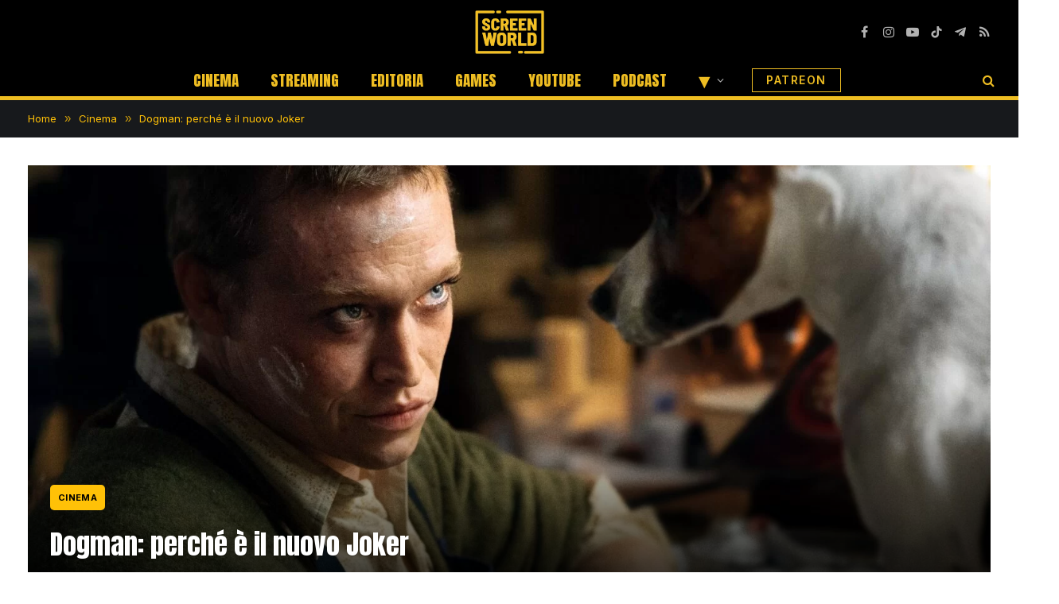

--- FILE ---
content_type: text/html; charset=UTF-8
request_url: https://screenworld.it/cinema/dogman-perche-e-il-nuovo-joker/
body_size: 26327
content:

<!DOCTYPE html>
<html lang="it-IT" class="s-light site-s-light">

<head>

	<meta charset="UTF-8" />
	<meta name="viewport" content="width=device-width, initial-scale=1" />
	<meta name='robots' content='index, follow, max-image-preview:large, max-snippet:-1, max-video-preview:-1' />
<link rel="dns-prefetch" href="https://clickiocmp.com/" crossorigin />
<link rel="dns-prefetch" href="https://s.fluxtech.ai/" crossorigin />
<link rel="dns-prefetch" href="https://content.viralize.tv/" crossorigin />
<link rel="preload" href="//clickiocmp.com/t/consent_246108.js" as="script">
<link rel="preload" href="//s.fluxtech.ai/s/screenworld/flux.js" as="script">
<script async src="//clickiocmp.com/t/consent_246108.js"></script>

	<!-- This site is optimized with the Yoast SEO plugin v24.5 - https://yoast.com/wordpress/plugins/seo/ -->
	<title>Dogman: perché è il nuovo Joker | ScreenWorld.it</title>
	<meta name="description" content="Bisogno d&#039;amore, mancanza di empatia e rabbia sociale: ecco perché Dogman di Luc Besson potrebbe essere il nuovo Joker." />
	<link rel="canonical" href="https://screenworld.it/cinema/dogman-perche-e-il-nuovo-joker/" />
	<meta property="og:locale" content="it_IT" />
	<meta property="og:type" content="article" />
	<meta property="og:title" content="Dogman: perché è il nuovo Joker" />
	<meta property="og:description" content="Bisogno d&#039;amore, mancanza di empatia e rabbia sociale: ecco perché Dogman di Luc Besson potrebbe essere il nuovo Joker." />
	<meta property="og:url" content="https://screenworld.it/cinema/dogman-perche-e-il-nuovo-joker/" />
	<meta property="og:site_name" content="ScreenWorld.it" />
	<meta property="article:publisher" content="https://www.facebook.com/ScreenWorld-106550515161642/" />
	<meta property="article:author" content="https://www.facebook.com/giuseppe.grossi.5/" />
	<meta property="article:published_time" content="2023-10-13T13:30:37+00:00" />
	<meta property="og:image" content="https://screenworld.it/wp-content/uploads/2023/10/Dogman-film.jpg" />
	<meta property="og:image:width" content="2120" />
	<meta property="og:image:height" content="1416" />
	<meta property="og:image:type" content="image/jpeg" />
	<meta name="author" content="Giuseppe Grossi" />
	<meta name="twitter:card" content="summary_large_image" />
	<meta name="twitter:creator" content="@screenworld_it" />
	<meta name="twitter:site" content="@screenworld_it" />
	<script type="application/ld+json" class="yoast-schema-graph">{"@context":"https://schema.org","@graph":[{"@type":"NewsArticle","@id":"https://screenworld.it/cinema/dogman-perche-e-il-nuovo-joker/#article","isPartOf":{"@id":"https://screenworld.it/cinema/dogman-perche-e-il-nuovo-joker/"},"author":{"name":"Giuseppe Grossi","@id":"https://screenworld.it/#/schema/person/fb567984caf7d9975feabcb9b9783560"},"headline":"Dogman: perché è il nuovo Joker","datePublished":"2023-10-13T13:30:37+00:00","mainEntityOfPage":{"@id":"https://screenworld.it/cinema/dogman-perche-e-il-nuovo-joker/"},"wordCount":773,"publisher":{"@id":"https://screenworld.it/#organization"},"image":{"@id":"https://screenworld.it/cinema/dogman-perche-e-il-nuovo-joker/#primaryimage"},"thumbnailUrl":"https://screenworld.it/wp-content/uploads/2023/10/Dogman-film.jpg","keywords":["Focus","In primo piano"],"articleSection":["Cinema"],"inLanguage":"it-IT","copyrightYear":"2023","copyrightHolder":{"@id":"https://screenworld.it/#organization"}},{"@type":"WebPage","@id":"https://screenworld.it/cinema/dogman-perche-e-il-nuovo-joker/","url":"https://screenworld.it/cinema/dogman-perche-e-il-nuovo-joker/","name":"Dogman: perché è il nuovo Joker | ScreenWorld.it","isPartOf":{"@id":"https://screenworld.it/#website"},"primaryImageOfPage":{"@id":"https://screenworld.it/cinema/dogman-perche-e-il-nuovo-joker/#primaryimage"},"image":{"@id":"https://screenworld.it/cinema/dogman-perche-e-il-nuovo-joker/#primaryimage"},"thumbnailUrl":"https://screenworld.it/wp-content/uploads/2023/10/Dogman-film.jpg","datePublished":"2023-10-13T13:30:37+00:00","description":"Bisogno d'amore, mancanza di empatia e rabbia sociale: ecco perché Dogman di Luc Besson potrebbe essere il nuovo Joker.","breadcrumb":{"@id":"https://screenworld.it/cinema/dogman-perche-e-il-nuovo-joker/#breadcrumb"},"inLanguage":"it-IT","potentialAction":[{"@type":"ReadAction","target":["https://screenworld.it/cinema/dogman-perche-e-il-nuovo-joker/"]}]},{"@type":"ImageObject","inLanguage":"it-IT","@id":"https://screenworld.it/cinema/dogman-perche-e-il-nuovo-joker/#primaryimage","url":"https://screenworld.it/wp-content/uploads/2023/10/Dogman-film.jpg","contentUrl":"https://screenworld.it/wp-content/uploads/2023/10/Dogman-film.jpg","width":2120,"height":1416,"caption":"Una foto di Dogman"},{"@type":"BreadcrumbList","@id":"https://screenworld.it/cinema/dogman-perche-e-il-nuovo-joker/#breadcrumb","itemListElement":[{"@type":"ListItem","position":1,"name":"Home","item":"https://screenworld.it/"},{"@type":"ListItem","position":2,"name":"Cinema","item":"https://screenworld.it/cinema/"},{"@type":"ListItem","position":3,"name":"Dogman: perché è il nuovo Joker"}]},{"@type":"WebSite","@id":"https://screenworld.it/#website","url":"https://screenworld.it/","name":"ScreenWorld.it","description":"Il mondo attraverso lo schermo","publisher":{"@id":"https://screenworld.it/#organization"},"potentialAction":[{"@type":"SearchAction","target":{"@type":"EntryPoint","urlTemplate":"https://screenworld.it/?s={search_term_string}"},"query-input":{"@type":"PropertyValueSpecification","valueRequired":true,"valueName":"search_term_string"}}],"inLanguage":"it-IT"},{"@type":"Organization","@id":"https://screenworld.it/#organization","name":"ScreenWorld.it","url":"https://screenworld.it/","logo":{"@type":"ImageObject","inLanguage":"it-IT","@id":"https://screenworld.it/#/schema/logo/image/","url":"https://screenworld.it/wp-content/uploads/2023/11/logo-screenworld-it.png","contentUrl":"https://screenworld.it/wp-content/uploads/2023/11/logo-screenworld-it.png","width":1280,"height":845,"caption":"ScreenWorld.it"},"image":{"@id":"https://screenworld.it/#/schema/logo/image/"},"sameAs":["https://www.facebook.com/ScreenWorld-106550515161642/","https://x.com/screenworld_it","https://www.linkedin.com/company/83027464/","https://www.youtube.com/c/ScreenWorld_it","https://www.twitch.tv/screenworld_it/","https://www.tiktok.com/@screenworld_it","https://www.instagram.com/screenworld_it/"]},{"@type":"Person","@id":"https://screenworld.it/#/schema/person/fb567984caf7d9975feabcb9b9783560","name":"Giuseppe Grossi","image":{"@type":"ImageObject","inLanguage":"it-IT","@id":"https://screenworld.it/#/schema/person/image/","url":"https://secure.gravatar.com/avatar/e0a2cc2a98dbe77f7f38edbb4bccfdd2?s=96&d=mm&r=g","contentUrl":"https://secure.gravatar.com/avatar/e0a2cc2a98dbe77f7f38edbb4bccfdd2?s=96&d=mm&r=g","caption":"Giuseppe Grossi"},"description":"Nato a Bari nel 1985, ha lavorato come ricercatore per l'Università Carlo Bo di Urbino e subito dopo come autore televisivo per Antenna Sud, Rete Economy e Pop Economy. Dal 2013 lavora come critico cinematografico, scrivendo prima per MyMovies.it e poi per Movieplayer.it. Nel 2021 approda a ScreenWorld, dove diventa responsabile dell'area video, gestendo i canali YouTube e Twitch. Nel 2022 ricopre lo stesso ruolo anche per il sito CinemaSerieTv.it. Nel corso della sua carriera ha pubblicato vari saggi sul cinema, scritto fumetti e lavorato come speaker e doppiatore.","sameAs":["https://www.facebook.com/giuseppe.grossi.5/","https://www.instagram.com/mrgrogius/","https://it.linkedin.com/in/giuseppe-grossi-b2b05343"],"url":"https://screenworld.it/author/giuseppe-grossi/"}]}</script>
	<!-- / Yoast SEO plugin. -->


<link rel='dns-prefetch' href='//fonts.googleapis.com' />
<link rel="alternate" type="application/rss+xml" title="ScreenWorld.it &raquo; Feed" href="https://screenworld.it/feed/" />
<link rel="alternate" type="application/rss+xml" title="ScreenWorld.it &raquo; Feed dei commenti" href="https://screenworld.it/comments/feed/" />
<script type="text/javascript">
/* <![CDATA[ */
window._wpemojiSettings = {"baseUrl":"https:\/\/s.w.org\/images\/core\/emoji\/15.0.3\/72x72\/","ext":".png","svgUrl":"https:\/\/s.w.org\/images\/core\/emoji\/15.0.3\/svg\/","svgExt":".svg","source":{"concatemoji":"https:\/\/screenworld.it\/wp-includes\/js\/wp-emoji-release.min.js?ver=6.5.3"}};
/*! This file is auto-generated */
!function(i,n){var o,s,e;function c(e){try{var t={supportTests:e,timestamp:(new Date).valueOf()};sessionStorage.setItem(o,JSON.stringify(t))}catch(e){}}function p(e,t,n){e.clearRect(0,0,e.canvas.width,e.canvas.height),e.fillText(t,0,0);var t=new Uint32Array(e.getImageData(0,0,e.canvas.width,e.canvas.height).data),r=(e.clearRect(0,0,e.canvas.width,e.canvas.height),e.fillText(n,0,0),new Uint32Array(e.getImageData(0,0,e.canvas.width,e.canvas.height).data));return t.every(function(e,t){return e===r[t]})}function u(e,t,n){switch(t){case"flag":return n(e,"\ud83c\udff3\ufe0f\u200d\u26a7\ufe0f","\ud83c\udff3\ufe0f\u200b\u26a7\ufe0f")?!1:!n(e,"\ud83c\uddfa\ud83c\uddf3","\ud83c\uddfa\u200b\ud83c\uddf3")&&!n(e,"\ud83c\udff4\udb40\udc67\udb40\udc62\udb40\udc65\udb40\udc6e\udb40\udc67\udb40\udc7f","\ud83c\udff4\u200b\udb40\udc67\u200b\udb40\udc62\u200b\udb40\udc65\u200b\udb40\udc6e\u200b\udb40\udc67\u200b\udb40\udc7f");case"emoji":return!n(e,"\ud83d\udc26\u200d\u2b1b","\ud83d\udc26\u200b\u2b1b")}return!1}function f(e,t,n){var r="undefined"!=typeof WorkerGlobalScope&&self instanceof WorkerGlobalScope?new OffscreenCanvas(300,150):i.createElement("canvas"),a=r.getContext("2d",{willReadFrequently:!0}),o=(a.textBaseline="top",a.font="600 32px Arial",{});return e.forEach(function(e){o[e]=t(a,e,n)}),o}function t(e){var t=i.createElement("script");t.src=e,t.defer=!0,i.head.appendChild(t)}"undefined"!=typeof Promise&&(o="wpEmojiSettingsSupports",s=["flag","emoji"],n.supports={everything:!0,everythingExceptFlag:!0},e=new Promise(function(e){i.addEventListener("DOMContentLoaded",e,{once:!0})}),new Promise(function(t){var n=function(){try{var e=JSON.parse(sessionStorage.getItem(o));if("object"==typeof e&&"number"==typeof e.timestamp&&(new Date).valueOf()<e.timestamp+604800&&"object"==typeof e.supportTests)return e.supportTests}catch(e){}return null}();if(!n){if("undefined"!=typeof Worker&&"undefined"!=typeof OffscreenCanvas&&"undefined"!=typeof URL&&URL.createObjectURL&&"undefined"!=typeof Blob)try{var e="postMessage("+f.toString()+"("+[JSON.stringify(s),u.toString(),p.toString()].join(",")+"));",r=new Blob([e],{type:"text/javascript"}),a=new Worker(URL.createObjectURL(r),{name:"wpTestEmojiSupports"});return void(a.onmessage=function(e){c(n=e.data),a.terminate(),t(n)})}catch(e){}c(n=f(s,u,p))}t(n)}).then(function(e){for(var t in e)n.supports[t]=e[t],n.supports.everything=n.supports.everything&&n.supports[t],"flag"!==t&&(n.supports.everythingExceptFlag=n.supports.everythingExceptFlag&&n.supports[t]);n.supports.everythingExceptFlag=n.supports.everythingExceptFlag&&!n.supports.flag,n.DOMReady=!1,n.readyCallback=function(){n.DOMReady=!0}}).then(function(){return e}).then(function(){var e;n.supports.everything||(n.readyCallback(),(e=n.source||{}).concatemoji?t(e.concatemoji):e.wpemoji&&e.twemoji&&(t(e.twemoji),t(e.wpemoji)))}))}((window,document),window._wpemojiSettings);
/* ]]> */
</script>
<style id='wp-emoji-styles-inline-css' type='text/css'>

	img.wp-smiley, img.emoji {
		display: inline !important;
		border: none !important;
		box-shadow: none !important;
		height: 1em !important;
		width: 1em !important;
		margin: 0 0.07em !important;
		vertical-align: -0.1em !important;
		background: none !important;
		padding: 0 !important;
	}
</style>
<link rel='stylesheet' id='wp-block-library-css' href='https://screenworld.it/wp-includes/css/dist/block-library/style.min.css?ver=6.5.3' type='text/css' media='all' />
<style id='classic-theme-styles-inline-css' type='text/css'>
/*! This file is auto-generated */
.wp-block-button__link{color:#fff;background-color:#32373c;border-radius:9999px;box-shadow:none;text-decoration:none;padding:calc(.667em + 2px) calc(1.333em + 2px);font-size:1.125em}.wp-block-file__button{background:#32373c;color:#fff;text-decoration:none}
</style>
<style id='global-styles-inline-css' type='text/css'>
body{--wp--preset--color--black: #000000;--wp--preset--color--cyan-bluish-gray: #abb8c3;--wp--preset--color--white: #ffffff;--wp--preset--color--pale-pink: #f78da7;--wp--preset--color--vivid-red: #cf2e2e;--wp--preset--color--luminous-vivid-orange: #ff6900;--wp--preset--color--luminous-vivid-amber: #fcb900;--wp--preset--color--light-green-cyan: #7bdcb5;--wp--preset--color--vivid-green-cyan: #00d084;--wp--preset--color--pale-cyan-blue: #8ed1fc;--wp--preset--color--vivid-cyan-blue: #0693e3;--wp--preset--color--vivid-purple: #9b51e0;--wp--preset--gradient--vivid-cyan-blue-to-vivid-purple: linear-gradient(135deg,rgba(6,147,227,1) 0%,rgb(155,81,224) 100%);--wp--preset--gradient--light-green-cyan-to-vivid-green-cyan: linear-gradient(135deg,rgb(122,220,180) 0%,rgb(0,208,130) 100%);--wp--preset--gradient--luminous-vivid-amber-to-luminous-vivid-orange: linear-gradient(135deg,rgba(252,185,0,1) 0%,rgba(255,105,0,1) 100%);--wp--preset--gradient--luminous-vivid-orange-to-vivid-red: linear-gradient(135deg,rgba(255,105,0,1) 0%,rgb(207,46,46) 100%);--wp--preset--gradient--very-light-gray-to-cyan-bluish-gray: linear-gradient(135deg,rgb(238,238,238) 0%,rgb(169,184,195) 100%);--wp--preset--gradient--cool-to-warm-spectrum: linear-gradient(135deg,rgb(74,234,220) 0%,rgb(151,120,209) 20%,rgb(207,42,186) 40%,rgb(238,44,130) 60%,rgb(251,105,98) 80%,rgb(254,248,76) 100%);--wp--preset--gradient--blush-light-purple: linear-gradient(135deg,rgb(255,206,236) 0%,rgb(152,150,240) 100%);--wp--preset--gradient--blush-bordeaux: linear-gradient(135deg,rgb(254,205,165) 0%,rgb(254,45,45) 50%,rgb(107,0,62) 100%);--wp--preset--gradient--luminous-dusk: linear-gradient(135deg,rgb(255,203,112) 0%,rgb(199,81,192) 50%,rgb(65,88,208) 100%);--wp--preset--gradient--pale-ocean: linear-gradient(135deg,rgb(255,245,203) 0%,rgb(182,227,212) 50%,rgb(51,167,181) 100%);--wp--preset--gradient--electric-grass: linear-gradient(135deg,rgb(202,248,128) 0%,rgb(113,206,126) 100%);--wp--preset--gradient--midnight: linear-gradient(135deg,rgb(2,3,129) 0%,rgb(40,116,252) 100%);--wp--preset--font-size--small: 13px;--wp--preset--font-size--medium: 20px;--wp--preset--font-size--large: 36px;--wp--preset--font-size--x-large: 42px;--wp--preset--spacing--20: 0.44rem;--wp--preset--spacing--30: 0.67rem;--wp--preset--spacing--40: 1rem;--wp--preset--spacing--50: 1.5rem;--wp--preset--spacing--60: 2.25rem;--wp--preset--spacing--70: 3.38rem;--wp--preset--spacing--80: 5.06rem;--wp--preset--shadow--natural: 6px 6px 9px rgba(0, 0, 0, 0.2);--wp--preset--shadow--deep: 12px 12px 50px rgba(0, 0, 0, 0.4);--wp--preset--shadow--sharp: 6px 6px 0px rgba(0, 0, 0, 0.2);--wp--preset--shadow--outlined: 6px 6px 0px -3px rgba(255, 255, 255, 1), 6px 6px rgba(0, 0, 0, 1);--wp--preset--shadow--crisp: 6px 6px 0px rgba(0, 0, 0, 1);}:where(.is-layout-flex){gap: 0.5em;}:where(.is-layout-grid){gap: 0.5em;}body .is-layout-flex{display: flex;}body .is-layout-flex{flex-wrap: wrap;align-items: center;}body .is-layout-flex > *{margin: 0;}body .is-layout-grid{display: grid;}body .is-layout-grid > *{margin: 0;}:where(.wp-block-columns.is-layout-flex){gap: 2em;}:where(.wp-block-columns.is-layout-grid){gap: 2em;}:where(.wp-block-post-template.is-layout-flex){gap: 1.25em;}:where(.wp-block-post-template.is-layout-grid){gap: 1.25em;}.has-black-color{color: var(--wp--preset--color--black) !important;}.has-cyan-bluish-gray-color{color: var(--wp--preset--color--cyan-bluish-gray) !important;}.has-white-color{color: var(--wp--preset--color--white) !important;}.has-pale-pink-color{color: var(--wp--preset--color--pale-pink) !important;}.has-vivid-red-color{color: var(--wp--preset--color--vivid-red) !important;}.has-luminous-vivid-orange-color{color: var(--wp--preset--color--luminous-vivid-orange) !important;}.has-luminous-vivid-amber-color{color: var(--wp--preset--color--luminous-vivid-amber) !important;}.has-light-green-cyan-color{color: var(--wp--preset--color--light-green-cyan) !important;}.has-vivid-green-cyan-color{color: var(--wp--preset--color--vivid-green-cyan) !important;}.has-pale-cyan-blue-color{color: var(--wp--preset--color--pale-cyan-blue) !important;}.has-vivid-cyan-blue-color{color: var(--wp--preset--color--vivid-cyan-blue) !important;}.has-vivid-purple-color{color: var(--wp--preset--color--vivid-purple) !important;}.has-black-background-color{background-color: var(--wp--preset--color--black) !important;}.has-cyan-bluish-gray-background-color{background-color: var(--wp--preset--color--cyan-bluish-gray) !important;}.has-white-background-color{background-color: var(--wp--preset--color--white) !important;}.has-pale-pink-background-color{background-color: var(--wp--preset--color--pale-pink) !important;}.has-vivid-red-background-color{background-color: var(--wp--preset--color--vivid-red) !important;}.has-luminous-vivid-orange-background-color{background-color: var(--wp--preset--color--luminous-vivid-orange) !important;}.has-luminous-vivid-amber-background-color{background-color: var(--wp--preset--color--luminous-vivid-amber) !important;}.has-light-green-cyan-background-color{background-color: var(--wp--preset--color--light-green-cyan) !important;}.has-vivid-green-cyan-background-color{background-color: var(--wp--preset--color--vivid-green-cyan) !important;}.has-pale-cyan-blue-background-color{background-color: var(--wp--preset--color--pale-cyan-blue) !important;}.has-vivid-cyan-blue-background-color{background-color: var(--wp--preset--color--vivid-cyan-blue) !important;}.has-vivid-purple-background-color{background-color: var(--wp--preset--color--vivid-purple) !important;}.has-black-border-color{border-color: var(--wp--preset--color--black) !important;}.has-cyan-bluish-gray-border-color{border-color: var(--wp--preset--color--cyan-bluish-gray) !important;}.has-white-border-color{border-color: var(--wp--preset--color--white) !important;}.has-pale-pink-border-color{border-color: var(--wp--preset--color--pale-pink) !important;}.has-vivid-red-border-color{border-color: var(--wp--preset--color--vivid-red) !important;}.has-luminous-vivid-orange-border-color{border-color: var(--wp--preset--color--luminous-vivid-orange) !important;}.has-luminous-vivid-amber-border-color{border-color: var(--wp--preset--color--luminous-vivid-amber) !important;}.has-light-green-cyan-border-color{border-color: var(--wp--preset--color--light-green-cyan) !important;}.has-vivid-green-cyan-border-color{border-color: var(--wp--preset--color--vivid-green-cyan) !important;}.has-pale-cyan-blue-border-color{border-color: var(--wp--preset--color--pale-cyan-blue) !important;}.has-vivid-cyan-blue-border-color{border-color: var(--wp--preset--color--vivid-cyan-blue) !important;}.has-vivid-purple-border-color{border-color: var(--wp--preset--color--vivid-purple) !important;}.has-vivid-cyan-blue-to-vivid-purple-gradient-background{background: var(--wp--preset--gradient--vivid-cyan-blue-to-vivid-purple) !important;}.has-light-green-cyan-to-vivid-green-cyan-gradient-background{background: var(--wp--preset--gradient--light-green-cyan-to-vivid-green-cyan) !important;}.has-luminous-vivid-amber-to-luminous-vivid-orange-gradient-background{background: var(--wp--preset--gradient--luminous-vivid-amber-to-luminous-vivid-orange) !important;}.has-luminous-vivid-orange-to-vivid-red-gradient-background{background: var(--wp--preset--gradient--luminous-vivid-orange-to-vivid-red) !important;}.has-very-light-gray-to-cyan-bluish-gray-gradient-background{background: var(--wp--preset--gradient--very-light-gray-to-cyan-bluish-gray) !important;}.has-cool-to-warm-spectrum-gradient-background{background: var(--wp--preset--gradient--cool-to-warm-spectrum) !important;}.has-blush-light-purple-gradient-background{background: var(--wp--preset--gradient--blush-light-purple) !important;}.has-blush-bordeaux-gradient-background{background: var(--wp--preset--gradient--blush-bordeaux) !important;}.has-luminous-dusk-gradient-background{background: var(--wp--preset--gradient--luminous-dusk) !important;}.has-pale-ocean-gradient-background{background: var(--wp--preset--gradient--pale-ocean) !important;}.has-electric-grass-gradient-background{background: var(--wp--preset--gradient--electric-grass) !important;}.has-midnight-gradient-background{background: var(--wp--preset--gradient--midnight) !important;}.has-small-font-size{font-size: var(--wp--preset--font-size--small) !important;}.has-medium-font-size{font-size: var(--wp--preset--font-size--medium) !important;}.has-large-font-size{font-size: var(--wp--preset--font-size--large) !important;}.has-x-large-font-size{font-size: var(--wp--preset--font-size--x-large) !important;}
.wp-block-navigation a:where(:not(.wp-element-button)){color: inherit;}
:where(.wp-block-post-template.is-layout-flex){gap: 1.25em;}:where(.wp-block-post-template.is-layout-grid){gap: 1.25em;}
:where(.wp-block-columns.is-layout-flex){gap: 2em;}:where(.wp-block-columns.is-layout-grid){gap: 2em;}
.wp-block-pullquote{font-size: 1.5em;line-height: 1.6;}
</style>
<link rel='stylesheet' id='gn-frontend-gnfollow-style-css' href='https://screenworld.it/wp-content/plugins/gn-publisher/assets/css/gn-frontend-gnfollow.min.css?ver=1.5.25' type='text/css' media='all' />
<link rel='stylesheet' id='newsletter-css' href='https://screenworld.it/wp-content/plugins/newsletter/style.css?ver=8.9.3' type='text/css' media='all' />
<link rel='stylesheet' id='smartmag-core-css' href='https://screenworld.it/wp-content/themes/smart-mag/style.css?ver=9.5.0' type='text/css' media='all' />
<style id='smartmag-core-inline-css' type='text/css'>
:root { --c-main: #000000;
--c-main-rgb: 0,0,0;
--text-font: "Inter", system-ui, -apple-system, "Segoe UI", Arial, sans-serif;
--body-font: "Inter", system-ui, -apple-system, "Segoe UI", Arial, sans-serif;
--title-font: "Anton", system-ui, -apple-system, "Segoe UI", Arial, sans-serif;
--h-font: "Anton", system-ui, -apple-system, "Segoe UI", Arial, sans-serif;
--title-size-xs: 15px;
--main-width: 1440px;
--c-excerpts: #000000;
--excerpt-size: 14px;
--post-content-gaps: 1.4em; }
.s-dark .post-title { --c-headings: #eebd22; }
.post-title:not(._) { font-weight: 200; }
.breadcrumbs { font-family: "Inter", system-ui, -apple-system, "Segoe UI", Arial, sans-serif; }
.s-light .breadcrumbs { --c-a: #ffc107; color: #ffc107; }
.smart-head-main .smart-head-mid { --head-h: 80px; background-color: #000000; border-top-color: #000000; }
.smart-head-main .smart-head-bot { --head-h: 46px; background-color: #000000; border-top-width: 0px; border-bottom-width: 5px; border-bottom-color: #eebd22; }
.navigation-main .menu > li > a { font-family: "Anton", system-ui, -apple-system, "Segoe UI", Arial, sans-serif; font-size: 19px; font-weight: 500; text-transform: uppercase; letter-spacing: 0em; }
.navigation-main .menu > li li a { font-size: 13px; }
.s-light .navigation-main { --c-nav: #eebd22; --c-nav-hov: #ffffff; }
.s-light .navigation { --c-nav-blip: #ffffff; }
.s-dark .navigation { --c-nav-blip: #bababa; --c-nav-hov-bg: rgba(239,239,239,0); }
.smart-head-mobile .smart-head-top { background-color: #000000; }
.off-canvas { background-color: #0a0a0a; }
.s-dark .smart-head-main .spc-social,
.smart-head-main .s-dark .spc-social { --c-spc-social: #b2b2b2; }
.smart-head-main .spc-social { --spc-social-fs: 16px; --spc-social-space: 5px; }
.smart-head-main { --c-search-icon: #eebd22; }
.smart-head-main .search-icon:hover { color: #ffffff; }
.smart-head-mobile { --c-search-icon: #eebd22; }
.smart-head-main { --c-hamburger: #eebd22; }
.s-dark .smart-head-main .offcanvas-toggle,
.smart-head-main .s-dark .offcanvas-toggle { --c-hamburger: #eebd22; }
.smart-head-main .hamburger-icon { --line-weight: 2px; }
.smart-head-main .offcanvas-toggle { --item-mr: 25px; }
.smart-head-mobile { --c-hamburger: #eebd22; }
.s-dark .smart-head-mobile .offcanvas-toggle,
.smart-head-mobile .s-dark .offcanvas-toggle { --c-hamburger: #eebd22; }
.smart-head .ts-button1 { font-size: 18px; font-weight: 900; line-height: .8; letter-spacing: 0.08em; }
.s-dark .smart-head .ts-button1,
.smart-head .s-dark .ts-button1 { color: #c62f17; }
.smart-head .ts-button1 { border-radius: 0px; height: 20px; line-height: 20px; padding-left: 0px; padding-right: 0px; }
.smart-head .ts-button3 { font-size: 14px; font-weight: 600; }
.smart-head .ts-button3:not(._) { color: #eebd22; }
.s-dark .smart-head .ts-button3,
.smart-head .s-dark .ts-button3 { color: #eebd22; }
.smart-head .ts-button3 { border-color: #eebd22; }
.s-dark .smart-head .ts-button3,
.smart-head .s-dark .ts-button3 { border-color: #eebd22; }
.smart-head .ts-button3 { border-radius: 0px; height: 30px; line-height: 30px; }
.post-meta .meta-item, .post-meta .text-in { font-size: 11px; font-weight: normal; text-transform: uppercase; letter-spacing: 0.03em; }
.post-meta .text-in, .post-meta .post-cat > a { font-size: 11px; }
.post-meta .post-cat > a { font-weight: bold; text-transform: uppercase; letter-spacing: 0.1em; }
.post-meta .post-author > a { font-weight: bold; color: #0a0a0a; }
.l-post { --media-radius: 6px; }
.cat-labels .category { background-color: #eebd22; color: #000000; border-radius: 2px; padding-top: 1px; padding-bottom: 1px; padding-left: 1px; padding-right: 1px; }
.block-head .heading { font-family: "Anton", system-ui, -apple-system, "Segoe UI", Arial, sans-serif; }
.block-head-c { --line-weight: 3px; }
.loop-grid-base .post-title { font-size: 18px; font-weight: 600; }
.has-nums:not(.has-nums-c) { --num-color: #000000; }
.author-box .bio { font-weight: normal; }
.entry-content { font-size: 17px; }
.entry-content p { --post-content-gaps: 1.3em; }
.post-share-b:not(.is-not-global) { --service-height: 28px; }
.review-box .overall { border-radius: 10px; }
.review-box .rating-bar, .review-box .bar { height: 20px; border-radius: 30px; }
.site-s-light .s-head-modern .sub-title { color: #4f4f4f; }
.s-head-large .post-title { font-size: 39px; }
.s-head-large .sub-title { font-size: 27px; }
@media (min-width: 940px) and (max-width: 1200px) { .navigation-main .menu > li > a { font-size: calc(10px + (19px - 10px) * .7); } }
@media (min-width: 768px) and (max-width: 940px) { .s-head-large .sub-title { font-size: 27px; } }
@media (max-width: 767px) { .s-head-large .post-title { font-size: 34px; }
.s-head-large .sub-title { font-size: 26px; } }


</style>
<link rel='stylesheet' id='smartmag-magnific-popup-css' href='https://screenworld.it/wp-content/themes/smart-mag/css/lightbox.css?ver=9.5.0' type='text/css' media='all' />
<link rel='stylesheet' id='smartmag-icons-css' href='https://screenworld.it/wp-content/themes/smart-mag/css/icons/icons.css?ver=9.5.0' type='text/css' media='all' />
<style id="smartmag-gfonts-custom-css" media="all">/* vietnamese */
@font-face {
  font-family: 'Anton';
  font-style: normal;
  font-weight: 400;
  font-display: swap;
  src: url(/fonts.gstatic.com/s/anton/v27/1Ptgg87LROyAm3K8-C8CSKlvPfE.woff2) format('woff2');
  unicode-range: U+0102-0103, U+0110-0111, U+0128-0129, U+0168-0169, U+01A0-01A1, U+01AF-01B0, U+0300-0301, U+0303-0304, U+0308-0309, U+0323, U+0329, U+1EA0-1EF9, U+20AB;
}
/* latin-ext */
@font-face {
  font-family: 'Anton';
  font-style: normal;
  font-weight: 400;
  font-display: swap;
  src: url(/fonts.gstatic.com/s/anton/v27/1Ptgg87LROyAm3K9-C8CSKlvPfE.woff2) format('woff2');
  unicode-range: U+0100-02BA, U+02BD-02C5, U+02C7-02CC, U+02CE-02D7, U+02DD-02FF, U+0304, U+0308, U+0329, U+1D00-1DBF, U+1E00-1E9F, U+1EF2-1EFF, U+2020, U+20A0-20AB, U+20AD-20C0, U+2113, U+2C60-2C7F, U+A720-A7FF;
}
/* latin */
@font-face {
  font-family: 'Anton';
  font-style: normal;
  font-weight: 400;
  font-display: swap;
  src: url(/fonts.gstatic.com/s/anton/v27/1Ptgg87LROyAm3Kz-C8CSKlv.woff2) format('woff2');
  unicode-range: U+0000-00FF, U+0131, U+0152-0153, U+02BB-02BC, U+02C6, U+02DA, U+02DC, U+0304, U+0308, U+0329, U+2000-206F, U+20AC, U+2122, U+2191, U+2193, U+2212, U+2215, U+FEFF, U+FFFD;
}
/* cyrillic-ext */
@font-face {
  font-family: 'Inter';
  font-style: normal;
  font-weight: 400;
  font-display: swap;
  src: url(/fonts.gstatic.com/s/inter/v20/UcC73FwrK3iLTeHuS_nVMrMxCp50SjIa2JL7W0Q5n-wU.woff2) format('woff2');
  unicode-range: U+0460-052F, U+1C80-1C8A, U+20B4, U+2DE0-2DFF, U+A640-A69F, U+FE2E-FE2F;
}
/* cyrillic */
@font-face {
  font-family: 'Inter';
  font-style: normal;
  font-weight: 400;
  font-display: swap;
  src: url(/fonts.gstatic.com/s/inter/v20/UcC73FwrK3iLTeHuS_nVMrMxCp50SjIa0ZL7W0Q5n-wU.woff2) format('woff2');
  unicode-range: U+0301, U+0400-045F, U+0490-0491, U+04B0-04B1, U+2116;
}
/* greek-ext */
@font-face {
  font-family: 'Inter';
  font-style: normal;
  font-weight: 400;
  font-display: swap;
  src: url(/fonts.gstatic.com/s/inter/v20/UcC73FwrK3iLTeHuS_nVMrMxCp50SjIa2ZL7W0Q5n-wU.woff2) format('woff2');
  unicode-range: U+1F00-1FFF;
}
/* greek */
@font-face {
  font-family: 'Inter';
  font-style: normal;
  font-weight: 400;
  font-display: swap;
  src: url(/fonts.gstatic.com/s/inter/v20/UcC73FwrK3iLTeHuS_nVMrMxCp50SjIa1pL7W0Q5n-wU.woff2) format('woff2');
  unicode-range: U+0370-0377, U+037A-037F, U+0384-038A, U+038C, U+038E-03A1, U+03A3-03FF;
}
/* vietnamese */
@font-face {
  font-family: 'Inter';
  font-style: normal;
  font-weight: 400;
  font-display: swap;
  src: url(/fonts.gstatic.com/s/inter/v20/UcC73FwrK3iLTeHuS_nVMrMxCp50SjIa2pL7W0Q5n-wU.woff2) format('woff2');
  unicode-range: U+0102-0103, U+0110-0111, U+0128-0129, U+0168-0169, U+01A0-01A1, U+01AF-01B0, U+0300-0301, U+0303-0304, U+0308-0309, U+0323, U+0329, U+1EA0-1EF9, U+20AB;
}
/* latin-ext */
@font-face {
  font-family: 'Inter';
  font-style: normal;
  font-weight: 400;
  font-display: swap;
  src: url(/fonts.gstatic.com/s/inter/v20/UcC73FwrK3iLTeHuS_nVMrMxCp50SjIa25L7W0Q5n-wU.woff2) format('woff2');
  unicode-range: U+0100-02BA, U+02BD-02C5, U+02C7-02CC, U+02CE-02D7, U+02DD-02FF, U+0304, U+0308, U+0329, U+1D00-1DBF, U+1E00-1E9F, U+1EF2-1EFF, U+2020, U+20A0-20AB, U+20AD-20C0, U+2113, U+2C60-2C7F, U+A720-A7FF;
}
/* latin */
@font-face {
  font-family: 'Inter';
  font-style: normal;
  font-weight: 400;
  font-display: swap;
  src: url(/fonts.gstatic.com/s/inter/v20/UcC73FwrK3iLTeHuS_nVMrMxCp50SjIa1ZL7W0Q5nw.woff2) format('woff2');
  unicode-range: U+0000-00FF, U+0131, U+0152-0153, U+02BB-02BC, U+02C6, U+02DA, U+02DC, U+0304, U+0308, U+0329, U+2000-206F, U+20AC, U+2122, U+2191, U+2193, U+2212, U+2215, U+FEFF, U+FFFD;
}
/* cyrillic-ext */
@font-face {
  font-family: 'Inter';
  font-style: normal;
  font-weight: 500;
  font-display: swap;
  src: url(/fonts.gstatic.com/s/inter/v20/UcC73FwrK3iLTeHuS_nVMrMxCp50SjIa2JL7W0Q5n-wU.woff2) format('woff2');
  unicode-range: U+0460-052F, U+1C80-1C8A, U+20B4, U+2DE0-2DFF, U+A640-A69F, U+FE2E-FE2F;
}
/* cyrillic */
@font-face {
  font-family: 'Inter';
  font-style: normal;
  font-weight: 500;
  font-display: swap;
  src: url(/fonts.gstatic.com/s/inter/v20/UcC73FwrK3iLTeHuS_nVMrMxCp50SjIa0ZL7W0Q5n-wU.woff2) format('woff2');
  unicode-range: U+0301, U+0400-045F, U+0490-0491, U+04B0-04B1, U+2116;
}
/* greek-ext */
@font-face {
  font-family: 'Inter';
  font-style: normal;
  font-weight: 500;
  font-display: swap;
  src: url(/fonts.gstatic.com/s/inter/v20/UcC73FwrK3iLTeHuS_nVMrMxCp50SjIa2ZL7W0Q5n-wU.woff2) format('woff2');
  unicode-range: U+1F00-1FFF;
}
/* greek */
@font-face {
  font-family: 'Inter';
  font-style: normal;
  font-weight: 500;
  font-display: swap;
  src: url(/fonts.gstatic.com/s/inter/v20/UcC73FwrK3iLTeHuS_nVMrMxCp50SjIa1pL7W0Q5n-wU.woff2) format('woff2');
  unicode-range: U+0370-0377, U+037A-037F, U+0384-038A, U+038C, U+038E-03A1, U+03A3-03FF;
}
/* vietnamese */
@font-face {
  font-family: 'Inter';
  font-style: normal;
  font-weight: 500;
  font-display: swap;
  src: url(/fonts.gstatic.com/s/inter/v20/UcC73FwrK3iLTeHuS_nVMrMxCp50SjIa2pL7W0Q5n-wU.woff2) format('woff2');
  unicode-range: U+0102-0103, U+0110-0111, U+0128-0129, U+0168-0169, U+01A0-01A1, U+01AF-01B0, U+0300-0301, U+0303-0304, U+0308-0309, U+0323, U+0329, U+1EA0-1EF9, U+20AB;
}
/* latin-ext */
@font-face {
  font-family: 'Inter';
  font-style: normal;
  font-weight: 500;
  font-display: swap;
  src: url(/fonts.gstatic.com/s/inter/v20/UcC73FwrK3iLTeHuS_nVMrMxCp50SjIa25L7W0Q5n-wU.woff2) format('woff2');
  unicode-range: U+0100-02BA, U+02BD-02C5, U+02C7-02CC, U+02CE-02D7, U+02DD-02FF, U+0304, U+0308, U+0329, U+1D00-1DBF, U+1E00-1E9F, U+1EF2-1EFF, U+2020, U+20A0-20AB, U+20AD-20C0, U+2113, U+2C60-2C7F, U+A720-A7FF;
}
/* latin */
@font-face {
  font-family: 'Inter';
  font-style: normal;
  font-weight: 500;
  font-display: swap;
  src: url(/fonts.gstatic.com/s/inter/v20/UcC73FwrK3iLTeHuS_nVMrMxCp50SjIa1ZL7W0Q5nw.woff2) format('woff2');
  unicode-range: U+0000-00FF, U+0131, U+0152-0153, U+02BB-02BC, U+02C6, U+02DA, U+02DC, U+0304, U+0308, U+0329, U+2000-206F, U+20AC, U+2122, U+2191, U+2193, U+2212, U+2215, U+FEFF, U+FFFD;
}
/* cyrillic-ext */
@font-face {
  font-family: 'Inter';
  font-style: normal;
  font-weight: 600;
  font-display: swap;
  src: url(/fonts.gstatic.com/s/inter/v20/UcC73FwrK3iLTeHuS_nVMrMxCp50SjIa2JL7W0Q5n-wU.woff2) format('woff2');
  unicode-range: U+0460-052F, U+1C80-1C8A, U+20B4, U+2DE0-2DFF, U+A640-A69F, U+FE2E-FE2F;
}
/* cyrillic */
@font-face {
  font-family: 'Inter';
  font-style: normal;
  font-weight: 600;
  font-display: swap;
  src: url(/fonts.gstatic.com/s/inter/v20/UcC73FwrK3iLTeHuS_nVMrMxCp50SjIa0ZL7W0Q5n-wU.woff2) format('woff2');
  unicode-range: U+0301, U+0400-045F, U+0490-0491, U+04B0-04B1, U+2116;
}
/* greek-ext */
@font-face {
  font-family: 'Inter';
  font-style: normal;
  font-weight: 600;
  font-display: swap;
  src: url(/fonts.gstatic.com/s/inter/v20/UcC73FwrK3iLTeHuS_nVMrMxCp50SjIa2ZL7W0Q5n-wU.woff2) format('woff2');
  unicode-range: U+1F00-1FFF;
}
/* greek */
@font-face {
  font-family: 'Inter';
  font-style: normal;
  font-weight: 600;
  font-display: swap;
  src: url(/fonts.gstatic.com/s/inter/v20/UcC73FwrK3iLTeHuS_nVMrMxCp50SjIa1pL7W0Q5n-wU.woff2) format('woff2');
  unicode-range: U+0370-0377, U+037A-037F, U+0384-038A, U+038C, U+038E-03A1, U+03A3-03FF;
}
/* vietnamese */
@font-face {
  font-family: 'Inter';
  font-style: normal;
  font-weight: 600;
  font-display: swap;
  src: url(/fonts.gstatic.com/s/inter/v20/UcC73FwrK3iLTeHuS_nVMrMxCp50SjIa2pL7W0Q5n-wU.woff2) format('woff2');
  unicode-range: U+0102-0103, U+0110-0111, U+0128-0129, U+0168-0169, U+01A0-01A1, U+01AF-01B0, U+0300-0301, U+0303-0304, U+0308-0309, U+0323, U+0329, U+1EA0-1EF9, U+20AB;
}
/* latin-ext */
@font-face {
  font-family: 'Inter';
  font-style: normal;
  font-weight: 600;
  font-display: swap;
  src: url(/fonts.gstatic.com/s/inter/v20/UcC73FwrK3iLTeHuS_nVMrMxCp50SjIa25L7W0Q5n-wU.woff2) format('woff2');
  unicode-range: U+0100-02BA, U+02BD-02C5, U+02C7-02CC, U+02CE-02D7, U+02DD-02FF, U+0304, U+0308, U+0329, U+1D00-1DBF, U+1E00-1E9F, U+1EF2-1EFF, U+2020, U+20A0-20AB, U+20AD-20C0, U+2113, U+2C60-2C7F, U+A720-A7FF;
}
/* latin */
@font-face {
  font-family: 'Inter';
  font-style: normal;
  font-weight: 600;
  font-display: swap;
  src: url(/fonts.gstatic.com/s/inter/v20/UcC73FwrK3iLTeHuS_nVMrMxCp50SjIa1ZL7W0Q5nw.woff2) format('woff2');
  unicode-range: U+0000-00FF, U+0131, U+0152-0153, U+02BB-02BC, U+02C6, U+02DA, U+02DC, U+0304, U+0308, U+0329, U+2000-206F, U+20AC, U+2122, U+2191, U+2193, U+2212, U+2215, U+FEFF, U+FFFD;
}
/* cyrillic-ext */
@font-face {
  font-family: 'Inter';
  font-style: normal;
  font-weight: 700;
  font-display: swap;
  src: url(/fonts.gstatic.com/s/inter/v20/UcC73FwrK3iLTeHuS_nVMrMxCp50SjIa2JL7W0Q5n-wU.woff2) format('woff2');
  unicode-range: U+0460-052F, U+1C80-1C8A, U+20B4, U+2DE0-2DFF, U+A640-A69F, U+FE2E-FE2F;
}
/* cyrillic */
@font-face {
  font-family: 'Inter';
  font-style: normal;
  font-weight: 700;
  font-display: swap;
  src: url(/fonts.gstatic.com/s/inter/v20/UcC73FwrK3iLTeHuS_nVMrMxCp50SjIa0ZL7W0Q5n-wU.woff2) format('woff2');
  unicode-range: U+0301, U+0400-045F, U+0490-0491, U+04B0-04B1, U+2116;
}
/* greek-ext */
@font-face {
  font-family: 'Inter';
  font-style: normal;
  font-weight: 700;
  font-display: swap;
  src: url(/fonts.gstatic.com/s/inter/v20/UcC73FwrK3iLTeHuS_nVMrMxCp50SjIa2ZL7W0Q5n-wU.woff2) format('woff2');
  unicode-range: U+1F00-1FFF;
}
/* greek */
@font-face {
  font-family: 'Inter';
  font-style: normal;
  font-weight: 700;
  font-display: swap;
  src: url(/fonts.gstatic.com/s/inter/v20/UcC73FwrK3iLTeHuS_nVMrMxCp50SjIa1pL7W0Q5n-wU.woff2) format('woff2');
  unicode-range: U+0370-0377, U+037A-037F, U+0384-038A, U+038C, U+038E-03A1, U+03A3-03FF;
}
/* vietnamese */
@font-face {
  font-family: 'Inter';
  font-style: normal;
  font-weight: 700;
  font-display: swap;
  src: url(/fonts.gstatic.com/s/inter/v20/UcC73FwrK3iLTeHuS_nVMrMxCp50SjIa2pL7W0Q5n-wU.woff2) format('woff2');
  unicode-range: U+0102-0103, U+0110-0111, U+0128-0129, U+0168-0169, U+01A0-01A1, U+01AF-01B0, U+0300-0301, U+0303-0304, U+0308-0309, U+0323, U+0329, U+1EA0-1EF9, U+20AB;
}
/* latin-ext */
@font-face {
  font-family: 'Inter';
  font-style: normal;
  font-weight: 700;
  font-display: swap;
  src: url(/fonts.gstatic.com/s/inter/v20/UcC73FwrK3iLTeHuS_nVMrMxCp50SjIa25L7W0Q5n-wU.woff2) format('woff2');
  unicode-range: U+0100-02BA, U+02BD-02C5, U+02C7-02CC, U+02CE-02D7, U+02DD-02FF, U+0304, U+0308, U+0329, U+1D00-1DBF, U+1E00-1E9F, U+1EF2-1EFF, U+2020, U+20A0-20AB, U+20AD-20C0, U+2113, U+2C60-2C7F, U+A720-A7FF;
}
/* latin */
@font-face {
  font-family: 'Inter';
  font-style: normal;
  font-weight: 700;
  font-display: swap;
  src: url(/fonts.gstatic.com/s/inter/v20/UcC73FwrK3iLTeHuS_nVMrMxCp50SjIa1ZL7W0Q5nw.woff2) format('woff2');
  unicode-range: U+0000-00FF, U+0131, U+0152-0153, U+02BB-02BC, U+02C6, U+02DA, U+02DC, U+0304, U+0308, U+0329, U+2000-206F, U+20AC, U+2122, U+2191, U+2193, U+2212, U+2215, U+FEFF, U+FFFD;
}
</style>
<script type="text/javascript" src="https://screenworld.it/wp-includes/js/jquery/jquery.min.js?ver=3.7.1" id="jquery-core-js"></script>
<script type="text/javascript" src="https://screenworld.it/wp-includes/js/jquery/jquery-migrate.min.js?ver=3.4.1" id="jquery-migrate-js"></script>
<link rel="https://api.w.org/" href="https://screenworld.it/wp-json/" /><link rel="alternate" type="application/json" href="https://screenworld.it/wp-json/wp/v2/posts/64435" /><link rel='shortlink' href='https://screenworld.it/?p=64435' />
<link rel="alternate" type="application/json+oembed" href="https://screenworld.it/wp-json/oembed/1.0/embed?url=https%3A%2F%2Fscreenworld.it%2Fcinema%2Fdogman-perche-e-il-nuovo-joker%2F" />
<link rel="alternate" type="text/xml+oembed" href="https://screenworld.it/wp-json/oembed/1.0/embed?url=https%3A%2F%2Fscreenworld.it%2Fcinema%2Fdogman-perche-e-il-nuovo-joker%2F&#038;format=xml" />
<style>
	.youtube-facade>.loader{
		display:inline-block;
		width:80px;
		height:80px;
	}
	.youtube-facade>.loader:after{
		content:" ";
		display:block;
		width:64px;
		height:64px;
		margin:8px;
		border-radius:50%;
		border:6px solid #fff;
		border-color:#fff transparent #fff transparent;
		animation:lds-dual-ring 1.2s linear infinite;
	}
	@keyframes lds-dual-ring{
		0%{ transform:rotate(0deg); }
		100%{ transform:rotate(360deg); }
	}
	.youtube-facade{
		width:100%;
		aspect-ratio:16/9;
		height:auto;
		background-repeat:no-repeat;
		background-size:cover;
		background-position:center;
		display:flex;
		align-items:center;
		justify-content:center;
	}
	.youtube-facade>iframe{
		width:100%;
		aspect-ratio:16/9;
		height:auto;
	}
</style>
<style>
	.facebook-facade>.loader{
		display:inline-block;
		width:80px;
		height:80px;
	}
	.facebook-facade>.loader:after{
		content:" ";
		display:block;
		width:64px;
		height:64px;
		margin:8px;
		border-radius:50%;
		border:6px solid #fff;
		border-color:#fff transparent #fff transparent;
		animation:lds-dual-ring 1.2s linear infinite;
	}
	@keyframes lds-dual-ring{
		0%{ transform:rotate(0deg); }
		100%{ transform:rotate(360deg); }
	}
	.facebook-facade{
		width:100%;
		height:800px;
		background-repeat:no-repeat;
		background-size:cover;
		background-position:center;
		/*display:flex;*/
		align-items:center;
		justify-content:center;
	}
	.facebook-facade>iframe{
		width:100%;
		height:800px;
	}
</style>
<style>
	.twitch-facade>.loader{
		display:inline-block;
		width:80px;
		height:80px;
	}
	.twitch-facade>.loader:after{
		content:" ";
		display:block;
		width:64px;
		height:64px;
		margin:8px;
		border-radius:50%;
		border:6px solid #fff;
		border-color:#fff transparent #fff transparent;
		animation:lds-dual-ring 1.2s linear infinite;
	}
	@keyframes lds-dual-ring{
		0%{ transform:rotate(0deg); }
		100%{ transform:rotate(360deg); }
	}
	.twitch-facade{
		width:100%;
		/*height:800px;*/
		background-repeat:no-repeat;
		background-size:cover;
		background-position:center;
		/*display:flex;*/
		align-items:center;
		justify-content:center;
	}
	.twitch-facade>iframe{
		width:100%;
		height:800px;
	}
</style>

		<script>
		var BunyadSchemeKey = 'bunyad-scheme';
		(() => {
			const d = document.documentElement;
			const c = d.classList;
			var scheme = localStorage.getItem(BunyadSchemeKey);
			
			if (scheme) {
				d.dataset.origClass = c;
				scheme === 'dark' ? c.remove('s-light', 'site-s-light') : c.remove('s-dark', 'site-s-dark');
				c.add('site-s-' + scheme, 's-' + scheme);
			}
		})();
		</script>
		<meta name="generator" content="Elementor 3.28.0; features: additional_custom_breakpoints, e_local_google_fonts; settings: css_print_method-internal, google_font-enabled, font_display-auto">
			<style>
				.e-con.e-parent:nth-of-type(n+4):not(.e-lazyloaded):not(.e-no-lazyload),
				.e-con.e-parent:nth-of-type(n+4):not(.e-lazyloaded):not(.e-no-lazyload) * {
					background-image: none !important;
				}
				@media screen and (max-height: 1024px) {
					.e-con.e-parent:nth-of-type(n+3):not(.e-lazyloaded):not(.e-no-lazyload),
					.e-con.e-parent:nth-of-type(n+3):not(.e-lazyloaded):not(.e-no-lazyload) * {
						background-image: none !important;
					}
				}
				@media screen and (max-height: 640px) {
					.e-con.e-parent:nth-of-type(n+2):not(.e-lazyloaded):not(.e-no-lazyload),
					.e-con.e-parent:nth-of-type(n+2):not(.e-lazyloaded):not(.e-no-lazyload) * {
						background-image: none !important;
					}
				}
			</style>
			<meta name="publication-media-verification"content="e2aba4bd3bb149b9b42ec693c2b25ff4">
<meta name="verify-linksme" content="92c29825-69d4-4520-bd44-a7ab54ff6c23"><link rel="icon" href="https://screenworld.it/wp-content/uploads/2021/11/cropped-sw-ico-32x32.png" sizes="32x32" />
<link rel="icon" href="https://screenworld.it/wp-content/uploads/2021/11/cropped-sw-ico-192x192.png" sizes="192x192" />
<link rel="apple-touch-icon" href="https://screenworld.it/wp-content/uploads/2021/11/cropped-sw-ico-180x180.png" />
<meta name="msapplication-TileImage" content="https://screenworld.it/wp-content/uploads/2021/11/cropped-sw-ico-270x270.png" />
		<style type="text/css" id="wp-custom-css">
			

/* --- LAYOUT GENERALE --- */
.single-post iframe.lazyloaded {
    width: 100%;
}

.items.items-left {
    display: block;
}

img {
    background: lightgrey;
}

img.logo-image, img.avatar {
    background: none;
}

/* --- REVIEW INFO BOX --- */
.review-info-box {
    background: #1a1a1a; /* Nero soft */
    border: 2px solid #FFC107; /* Bordo giallo dorato */
    border-radius: 10px;
    padding: 15px 20px;
    font-family: var(--font-body, 'Inter', sans-serif);
    font-size: 16px;
    color: #FFC107; /* Testo giallo */
    box-shadow: 0px 4px 10px rgba(255, 193, 7, 0.3);
}

.review-info-box h3 {
    font-size: 18px;
    font-weight: 600;
    margin-bottom: 10px;
    color: #FFD54F; /* Giallo più chiaro per il titolo */
}

.review-info-box p {
    line-height: 1.6;
}

.review-info-box a {
    color: #FFEB3B;
    text-decoration: underline;
}

.review-info-box a:hover {
    color: #FFC107;
}

/* --- STILI REVIEW & METADATI --- */
.l-post .review-radial .counter,
.small-post .review-number {   
    color: #eebd22;
}

.l-post .progress-radial .progress {
    stroke: #eebd22;
    stroke-linecap: round;
}

.post-meta, .breadcrumbs, .the-post-tags a {
    color: var(--c-contrast-800);
}


.review-box .overall {
    background: #eebd22;
    color: #000;
}

/* --- STILI BLACK BOX (SEZIONE NERA) --- */
.black-box .meta, 
.black-box .excerpt,
.black-box .post-meta, 
.black-box .post-meta .meta-item, 
.black-box .post-meta .date-link, 
.black-box .post-meta time,
.black-box .post-meta a {
    color: white !important;
}

/* --- HEADER & LOGO --- */
.smart-head .logo-link * {
    min-width: 165px;
    min-height: 55px;
    color: rgba(0, 0, 0, 0);
    background: url(/wp-content/uploads/2025/02/sw-logo.png);
    background-position: center;
    background-repeat: no-repeat;
    background-size: contain;
    user-select: none;
}

/* --- TITOLI NEGLI ARTICOLI (H2) --- */
.article-content h2, 
.single-post h2, 
.post-content h2 { 
    font-size: 26px;
    font-family: 'Anton', sans-serif;
    font-weight: 700;
    color: #FFC107;
    text-transform: uppercase;
    letter-spacing: 1.6px;
    margin-bottom: 15px;
    text-shadow: 
        -1.5px -1.5px 0 #000,  
         1.5px -1.5px 0 #000,
        -1.5px  1.5px 0 #000,  
         1.5px  1.5px 0 #000; /* Contorno nero leggermente più spesso */
}

/* --- ESCLUDI H2 DAI RELATED POSTS E WIDGETS --- */
.related-posts h2 {
    color: #000 !important;
    text-shadow: none !important;
}

/* --- STILE PER LE IMMAGINI E LE DIDASCALIE --- */
.wp-block-image, .wp-caption {
    position: relative !important;
    display: inline-block !important;
}

.wp-block-image img, 
.wp-caption img {
    width: 100% !important;
    display: block !important;
}

.wp-caption-text {
    position: absolute !important;
    bottom: 10px !important;
    left: 50% !important;
    transform: translateX(-50%) !important;
    background: rgba(0, 0, 0, 0.6) !important;
    color: white !important;
    font-size: 14px !important;
    padding: 6px 12px !important;
    border-radius: 5px !important;
    font-family: 'Inter', sans-serif !important;
    text-align: center !important;
    max-width: 90% !important;
    z-index: 10 !important;
}

/* CAPTION APPARE SOLO AL PASSAGGIO DEL MOUSE */
.wp-caption-text {
    opacity: 0;
    transition: opacity 0.3s ease-in-out;
}

.wp-block-image:hover .wp-caption-text,
.wp-caption:hover .wp-caption-text {
    opacity: 1;
}

/* --- STILI PER IL PLUGIN CSDB MOVIE --- */
#csdb_movie_title {
    display: none;
    visibility: hidden;
}

#csdb_movie {
    border: 0px solid #ccc;
    border-collapse: collapse;
    width: 100%;
}

#csdb_movie caption {
    font-size: 1.5em;
    margin: .5em 0 .75em;
}

#csdb_movie tr {
    background-color: #f8f8f8;
    border: 1px solid #ddd;
    padding: .35em;
}

#csdb_movie th, 
#csdb_movie td {
    padding: .625em;
    text-align: center;
}

#csdb_movie thead th {
    background-color: #eebd22;
    color: #FFF;
}

#csdb_movie th {
    font-size: .85em;
    letter-spacing: .1em;
    text-transform: uppercase;
}

/* RESPONSIVE PER TABELLE SU MOBILE */
@media screen and (max-width: 600px) {
    #csdb_movie_title {
        display: block;
        visibility: visible;
        color: #eebd22;
        font-weight: bold;
        font-size: 0.8em;
    }

    #csdb_movie thead {
        visibility: hidden;
        height: 0;
        position: absolute;
    }

    #csdb_movie tr {
        display: block;
        margin-bottom: .625em;
    }

    #csdb_movie td {
        border: 0;
        border-bottom: none;
        display: block;
        font-size: .8em;
        text-align: right;
    }

    #csdb_movie td::before {
        content: attr(data-label);
        float: left;
        font-weight: bold;
        text-transform: uppercase;
    }

    #csdb_movie tbody td:first-child {
        font-weight: bold;
        font-size: 1.2em;
        text-align: left;
    }

    #csdb_movie td:last-child {
        border-bottom: 0;
    }
}

/* BOX GENERALE - SFONDO SCURO */
.review-box {
    background: #17191C; /* Sfondo scuro */
    border-radius: 12px;
    padding: 20px;
    margin-top: 30px;
    box-shadow: 0px 4px 10px rgba(0, 0, 0, 0.2); /* Ombra più evidente */
}

/* TITOLO "CONCLUSIONI" - PIÙ GRANDE E SENZA STRISCIA A SINISTRA */
.review-box .heading {
    font-size: 28px; /* Più grande */
    font-family: 'Anton', sans-serif;
    font-weight: bold;
    color: #FFC107; /* Giallo dorato */
    margin-bottom: 15px;
    text-transform: uppercase;
    text-align: center;
}

/* CONTENITORE DEL VERDETTO */
.verdict-box {
    display: flex;
    align-items: center;
    justify-content: space-between;
    padding: 15px;
    border-top: 2px solid #FFC107; /* Striscia gialla sopra */
}

/* SEZIONE "VOTO SCREENWORLD" - ORA FUNZIONA */
.criterion .label {
    font-size: 22px !important;
    font-family: 'Anton', sans-serif !important;
    font-weight: bold !important;
    color: #FFC107 !important; /* Giallo */
    text-transform: uppercase !important;
    display: block;
    text-align: center;
    margin-bottom: 5px;
}

/* Voto numerico a fianco */
.criterion .rating {
    font-size: 30px !important;
    font-family: 'Anton', sans-serif !important;
    font-weight: bold;
    color: white !important;
    text-align: center;
    display: block;
}

/* Riquadro Voto */
.overall {
    background: #222; /* Sfondo scuro */
    color: #FFC107; /* Giallo uniforme */
    padding: 15px;
    border-radius: 10px;
    text-align: center;
    min-width: 140px;
    font-weight: bold;
}

/* Numero del voto */
.overall .number {
    font-size: 60px;
    font-family: 'Anton', sans-serif !important;
    line-height: 1;
}

/* Testo del verdetto sotto il numero - PIÙ GRANDE */
.overall .verdict {
    font-size: 24px !important; /* Più grande */
    font-family: 'Anton', sans-serif !important;
    text-transform: uppercase !important;
    margin-top: 5px;
}

/* TESTO DI RIEPILOGO - ORA È IN INTER */
.text.summary {
    flex: 1;
    margin-left: 20px;
    font-size: 18px; /* Stessa grandezza dei Pro/Contro */
    line-height: 1.5;
    color: white;
    font-family: 'Inter', sans-serif !important;
}

/* Titoli "Pro" e "Contro" - ORA FORZATO */
.review-pros-cons h5 {
    font-size: 26px !important; /* Ancora più grande */
    font-family: 'Anton', sans-serif !important;
    font-weight: bold !important;
    color: #FFC107 !important; /* Giallo */
    margin-bottom: 10px !important;
    text-align: center !important;
    text-transform: uppercase !important;
}


/* Box "Pro" e "Contro" */
.review-pros-cons .the-pros, 
.review-pros-cons .the-cons {
    flex: 1;
    padding: 12px;
    border-radius: 8px;
    background: #222; /* Sfondo scuro */
    border: 2px solid #FFC107; /* Bordo giallo */
}

/* Titoli "Pro" e "Contro" - PIÙ GRANDI */
.review-pros-cons h5 {
    font-size: 24px; /* Più grande */
    font-family: 'Anton', sans-serif;
    font-weight: bold;
    color: #FFC107; /* Giallo */
    margin-bottom: 10px;
    text-align: center;
    text-transform: uppercase;
}

/* Liste dei Pro e Contro - ORA IN INTER E STESSA GRANDEZZA DEL RIASSUNTO */
.review-pros-cons ol {
    padding-left: 18px;
    font-size: 18px; /* Stessa grandezza del riassunto */
    font-weight: bold; 
    color: white;
    font-family: 'Inter', sans-serif !important;
}

/* BARRA DI VALUTAZIONE - GIALLO UNIFORME */
.review-box .rating-bar {
    height: 8px;
    background: #ddd;
    border-radius: 5px;
    overflow: hidden;
}

.review-box .rating-bar .bar {
    height: 100%;
    background: #FFC107 !important; /* Ora è lo stesso giallo */
}

.review-pros-cons, 
.verdict-box {
    border-top: 1px solid #FFC107 !important;
    border-bottom: 1px solid #FFC107 !important;

}

.review-box .heading {
    border-left: none !important;
}

/* STILE BASE PER TUTTI I BOX */
.info-box, .quote-box, .warning-box {
    border-radius: 10px;
    padding: 15px 20px;
    font-family: 'Inter', sans-serif;
    font-size: 16px;
    color: #222; /* Testo scuro per contrasto */
    box-shadow: 0px 4px 10px rgba(0, 0, 0, 0.2);
    margin: 20px 0;
    border-left: 5px solid #222; /* Bordo per dare struttura */
}

/* BOX GENERICO (INFO) - "Lo Sapevi?" */
.info-box {
    background: #FFC107; /* Giallo */
    border-left-color: #333; /* Bordo nero */
    position: relative;
    padding-left: 50px; /* Spazio per l'icona */
}

/* Icona punto interrogativo */
.info-box::before {
    content: "❓"; /* Punto interrogativo */
    position: absolute;
    left: 15px;
    top: 50%;
    transform: translateY(-50%);
    font-size: 24px;
}

/* BOX INTERVISTA/DICHIARAZIONE - AZZURRO */
.quote-box {
    background: #0073aa; /* Azzurro */
    color: white; /* Testo bianco */
    border-left-color: #005f8d; /* Bordo più scuro */
    position: relative;
    padding-left: 50px; /* Spazio per l'icona */
}

/* Icona microfono */
.quote-box::before {
    content: "🎤"; /* Icona microfono */
    position: absolute;
    left: 15px;
    top: 50%;
    transform: translateY(-50%);
    font-size: 24px;
}

/* BOX ATTENZIONE - CON ICONA AVVISO */
.warning-box {
    background: #d32f2f; /* Rosso */
    color: white; /* Testo bianco */
    border-left-color: #b71c1c; /* Bordo più scuro */
    position: relative;
    padding-left: 50px; /* Spazio per l'icona */
}

/* Icona attenzione */
.warning-box::before {
    content: "⚠️"; /* Icona avviso */
    position: absolute;
    left: 15px;
    top: 50%;
    transform: translateY(-50%);
    font-size: 24px;
}

/* STILE DEI TITOLI DENTRO I BOX - TOLTO IL GRASSETTO */
.info-box .info-title, .quote-box .quote-title, .warning-box .warning-title {
    font-size: 20px !important; /* Titolo più grande */
    text-transform: uppercase;
    margin-bottom: 8px;
    margin-top: 0 !important; /* Riduce lo spazio sopra il titolo */
    font-family: 'Anton', sans-serif;
    color: #FFC107 !important; /* Giallo */
    font-weight: normal !important; /* Tolto il grassetto */
    font-style: normal !important; /* Tolto il corsivo dal titolo */
}

/* Titolo "Lo Sapevi?" deve rimanere nero */
.info-box .info-title {
    color: #222 !important;
}

/* TESTO NEI BOX */
.info-box p, .warning-box p {
    font-size: 16px;
    line-height: 1.6;
    margin: 0;
}

/* TESTO DENTRO IL BOX INTERVISTA IN CORSIVO */
.quote-box p {
    font-size: 16px;
    line-height: 1.6;
    margin: 0;
    font-style: italic !important; /* Solo il testo delle dichiarazioni in corsivo */
}


/* BOX AUTORE - STILE GENERALE */
.author-box, .author-info {
    background: #17191C; /* Sfondo scuro */
    color: white;
    border-radius: 10px;
    padding: 20px;
    display: flex;
    align-items: center;
    gap: 15px;
    box-shadow: 0px 4px 10px rgba(0, 0, 0, 0.2);
    margin-top: 30px;
}

/* IMMAGINE PROFILO AUTORE */
.author-box img {
    width: 80px;
    height: 80px;
    border-radius: 50%; /* Foto profilo rotonda */
    border: 2px solid #FFC107; /* Bordo giallo */
}

/* TESTO AUTORE - CONTENITORE */
.author-info {
    flex: 1;
}

/* NOME AUTORE IN GIALLO E ANTON - FINALMENTE FUNZIONANTE */
.description a[rel="author"] {
    font-size: 24px !important; /* Poco più grande */
    font-family: 'Anton', sans-serif !important;
	  font-weight: normal;
    text-transform: uppercase;
    color: #FFC107 !important; /* Giallo definitivo */
    text-decoration: none !important;
    display: block;
}

/* HOVER: SOTTOLINEATO PER IL LINK */
.description a[rel="author"]:hover {
    text-decoration: underline !important;
}

/* TESTO BIOGRAFIA AUTORE - ORA IN INTER */
.description .bio {
    font-size: 16px;
    font-family: 'Inter', sans-serif !important;
    line-height: 1.6;
    color: white;
}

/* ICONE SOCIAL - FORZATE BIANCO */
.description .social-icons a {
    font-size: 22px; /* Dimensione icona */
    color: white !important; /* Icone bianche */
    margin-right: 10px;
    transition: color 0.3s ease-in-out;
    display: inline-block;
}

/* HOVER: CAMBIO COLORE IN GIALLO */
.description .social-icons a:hover {
    color: #FFC107 !important; /* Giallo al passaggio del mouse */
}

@media (min-width: 1024px) { 
    .post-content.cf.entry-content.content-spacious-full {
        max-width: 950px !important; /* Imposta una nuova larghezza */
        width: 100% !important; /* Espande fino al massimo possibile */
        margin: 0 auto !important; /* Mantiene il testo centrato */
    }
}


/* STILE CATEGORIA - SOLO DENTRO I POST */
.single-post a.category {
    background: #FFC107 !important; /* Sfondo giallo */
    color: #000 !important; /* Testo nero */
    padding: 5px 10px; /* Aggiunge spazio interno */
    border-radius: 5px; /* Angoli arrotondati */
    font-weight: bold; /* Testo più leggibile */
    text-transform: uppercase; /* Rende il testo in maiuscolo */
    text-decoration: none; /* Rimuove la sottolineatura */
    display: inline-block; /* Permette di avere un box intorno */
}

/* NOIME AUTORI - SOLO DENTRO I POST */
.single-post .post-meta .post-author > a {
    font-weight: bold;
    color: white;
}

/* HOVER: INVERSO (TESTO GIALLO, SFONDO NERO) */
.single-post a.category:hover {
    background: #000 !important; /* Sfondo nero */
    color: #FFC107 !important; /* Testo giallo */
}

/*LINK INTERNI POST*/
.single-post p > a, li > a
{
	text-decoration: underline; 
}

.single-post p > a:hover
{
	text-decoration: none;
}

/* BREADCRUMBS*/
.breadcrumbs {
    background: #17191C !important;
}

/* OFF CANVAS WIDGET HOVER*/
.off-canvas-widgets a:hover
{
	color: white;
}

/*CATEGORIE LABEL HOMEPAGE*/
.cat-labels .category {
    font-weight: bold;
}

/*TOGLIAMO GRASSETTO HEADING*/
h1, h2, h3, h4, h5, h6 {
    font-weight: normal !important;
}
.heading {
    font-weight: normal !important;
}

/*RENDIAMO I PLAYER PLAYLIST  YOUTUBE RESPONSIVI*/
.youtube-container {
    position: relative;
    padding-bottom: 56.25%; /* 16:9 */
    height: 0;
    overflow: hidden;
    max-width: 100%;
    background: #000;
}

.youtube-container iframe {
    position: absolute;
    top: 0;
    left: 0;
    width: 100%;
    height: 100%;
}

/* NO OVERFLOW*/
.sezione-testo {
     flex-grow: 1;
}

.sezione-titolo {
    flex-shrink: 0; 
  white-space: nowrap; 
    font-size: clamp(40px, 5vw, 100px);
}

/* CATEGORIE */

.post-meta .cat-labels .category {
	color: black;
}

/* MAILING LIST */

.newsletter-widget {
  text-align: left !important;
}

.newsletter-widget input[type="email"],
.newsletter-widget input[type="text"],
.newsletter-widget input[type="submit"] {
  display: inline-block;
  width: 100%;
  max-width: 400px;
  margin: 10px 0;
  text-align: left;
}

.newsletter-widget {
  text-align: left !important;
}

.newsletter-widget form {
  margin-left: 0 !important;
  margin-right: auto !important;
}		</style>
		

</head>

<body class="post-template-default single single-post postid-64435 single-format-standard no-sidebar post-layout-cover post-cat-33 has-lb has-lb-sm layout-normal elementor-default elementor-kit-10">

    <style media="all">
        #flx-sticky {
            display: none
        }
    
        @media only screen and (max-width:600px) {
            BODY {
                margin-top: 100px !important
            }
    
            div#flx-sticky {
                display: flex;
                position: fixed;
                top: 0;
                width: 100%;
                z-index: 1001;
                display: flex;
                flex-direction: column;
                transition: fadeOut 0.5s ease;
                flex-wrap: nowrap;
                justify-content: flex-end;
                align-items: flex-end;
            }
    
            div.flx-sticky-container {
                width: 100%;
                height: 100px;
                min-height: 100px;
                overflow: hidden;
                background-color: #fafafa;
                border-bottom: 1px solid #e8eef9;
                display: flex;
                flex-direction: column;
            }
    
            div.flx-320x100 {
                margin: 0 auto;
                width: 100%;
                height: 100px;
                min-height: 100px;
                display: flex;
                justify-content: center;
                align-items: center;
            }
    
            .flx-sticky-close {
                margin-left: auto;
                order: 2;
                height: 24px;
                width: 24px;
                color: #123;
                line-height: 1.3rem;
                cursor: pointer;
                text-align: center;
                border-left: 1px solid #e8eef9;
                border-bottom: 1px solid #e8eef9;
                background-color: #fafafa;
                border-radius: 0 0 0 3px;
                display: inline-block;
                margin-top: -2px;
            }
        }
    </style>

    <div id="flx-sticky" class="flx-sticky">
        <div class="flx-sticky-container">
            <div id='flx-skin-mob'></div>
        </div>
        <span class="flx-sticky-close" onclick="stickyClose()">X</span>
    </div>

    <script>
        function stickyClose() {
            document.body.style.cssText = 'margin-top: 0 !important';
            var stickyElement = document.getElementById('flx-sticky');
            if (stickyElement) {
                stickyElement.style.display = 'none';
            }
        }
    </script>
    

<div class="main-wrap">

	
<div class="off-canvas-backdrop"></div>
<div class="mobile-menu-container off-canvas s-dark hide-widgets-sm hide-menu-lg" id="off-canvas">

	<div class="off-canvas-head">
		<a href="#" class="close">
			<span class="visuallyhidden">Close Menu</span>
			<i class="tsi tsi-times"></i>
		</a>

		<div class="ts-logo">
					</div>
	</div>

	<div class="off-canvas-content">

					<ul class="mobile-menu"></ul>
		
					<div class="off-canvas-widgets">
				<div id="custom_html-3" class="widget_text widget widget_custom_html"><div class="textwidget custom-html-widget"></div></div>			</div>
		
		
		<div class="spc-social-block spc-social spc-social-b smart-head-social">
		
			
				<a href="https://www.facebook.com/screenworld.it" class="link service s-facebook" target="_blank" rel="nofollow noopener">
					<i class="icon tsi tsi-facebook"></i>					<span class="visuallyhidden">Facebook</span>
				</a>
									
			
				<a href="https://www.instagram.com/screenworld_it/" class="link service s-instagram" target="_blank" rel="nofollow noopener">
					<i class="icon tsi tsi-instagram"></i>					<span class="visuallyhidden">Instagram</span>
				</a>
									
			
				<a href="https://www.youtube.com/c/ScreenWorld_it" class="link service s-youtube" target="_blank" rel="nofollow noopener">
					<i class="icon tsi tsi-youtube-play"></i>					<span class="visuallyhidden">YouTube</span>
				</a>
									
			
				<a href="https://www.tiktok.com/@screenworld_it" class="link service s-tiktok" target="_blank" rel="nofollow noopener">
					<i class="icon tsi tsi-tiktok"></i>					<span class="visuallyhidden">TikTok</span>
				</a>
									
			
				<a href="https://t.me/+iCwR4S0WULs3NzY0" class="link service s-telegram" target="_blank" rel="nofollow noopener">
					<i class="icon tsi tsi-telegram"></i>					<span class="visuallyhidden">Telegram</span>
				</a>
									
			
				<a href="#" class="link service s-rss" target="_blank" rel="nofollow noopener">
					<i class="icon tsi tsi-rss"></i>					<span class="visuallyhidden">RSS</span>
				</a>
									
			
		</div>

		
	</div>

</div>
<div class="smart-head smart-head-legacy smart-head-main" id="smart-head" data-sticky="auto" data-sticky-type="smart" data-sticky-full>
	
	<div class="smart-head-row smart-head-mid smart-head-row-3 s-dark smart-head-row-full">

		<div class="inner wrap">

							
				<div class="items items-left empty">
								</div>

							
				<div class="items items-center ">
					<a href="https://screenworld.it/" title="ScreenWorld.it" rel="home" class="logo-link ts-logo text-logo">
		<span>
			
				ScreenWorld.it
					</span>
	</a>				</div>

							
				<div class="items items-right ">
				
		<div class="spc-social-block spc-social spc-social-a smart-head-social">
		
			
				<a href="https://www.facebook.com/screenworld.it" class="link service s-facebook" target="_blank" rel="nofollow noopener">
					<i class="icon tsi tsi-facebook"></i>					<span class="visuallyhidden">Facebook</span>
				</a>
									
			
				<a href="https://www.instagram.com/screenworld_it/" class="link service s-instagram" target="_blank" rel="nofollow noopener">
					<i class="icon tsi tsi-instagram"></i>					<span class="visuallyhidden">Instagram</span>
				</a>
									
			
				<a href="https://www.youtube.com/c/ScreenWorld_it" class="link service s-youtube" target="_blank" rel="nofollow noopener">
					<i class="icon tsi tsi-youtube-play"></i>					<span class="visuallyhidden">YouTube</span>
				</a>
									
			
				<a href="https://www.tiktok.com/@screenworld_it" class="link service s-tiktok" target="_blank" rel="nofollow noopener">
					<i class="icon tsi tsi-tiktok"></i>					<span class="visuallyhidden">TikTok</span>
				</a>
									
			
				<a href="https://t.me/+iCwR4S0WULs3NzY0" class="link service s-telegram" target="_blank" rel="nofollow noopener">
					<i class="icon tsi tsi-telegram"></i>					<span class="visuallyhidden">Telegram</span>
				</a>
									
			
				<a href="#" class="link service s-rss" target="_blank" rel="nofollow noopener">
					<i class="icon tsi tsi-rss"></i>					<span class="visuallyhidden">RSS</span>
				</a>
									
			
		</div>

						</div>

						
		</div>
	</div>

	
	<div class="smart-head-row smart-head-bot smart-head-row-3 s-dark has-center-nav smart-head-row-full">

		<div class="inner wrap">

							
				<div class="items items-left empty">
								</div>

							
				<div class="items items-center ">
					<div class="nav-wrap">
		<nav class="navigation navigation-main nav-hov-a">
			<ul id="menu-main-menu" class="menu"><li id="menu-item-59358" class="menu-item menu-item-type-custom menu-item-object-custom menu-item-59358"><a href="https://screenworld.it/home-cinema/">CINEMA</a></li>
<li id="menu-item-59359" class="menu-item menu-item-type-custom menu-item-object-custom menu-item-59359"><a href="https://screenworld.it/home-streaming/">STREAMING</a></li>
<li id="menu-item-59360" class="menu-item menu-item-type-custom menu-item-object-custom menu-item-59360"><a href="https://screenworld.it/home-editoria/">EDITORIA</a></li>
<li id="menu-item-59361" class="menu-item menu-item-type-custom menu-item-object-custom menu-item-59361"><a href="https://screenworld.it/home-games/">GAMES</a></li>
<li id="menu-item-59362" class="menu-item menu-item-type-custom menu-item-object-custom menu-item-59362"><a href="https://screenworld.it/home-youtube/">YOUTUBE</a></li>
<li id="menu-item-4184" class="menu-item menu-item-type-custom menu-item-object-custom menu-item-4184"><a href="https://screenworld.it/home-podcast/">PODCAST</a></li>
<li id="menu-item-59363" class="menu-item menu-item-type-custom menu-item-object-custom menu-item-has-children menu-item-59363"><a href="#">▼</a>
<ul class="sub-menu">
	<li id="menu-item-59364" class="menu-item menu-item-type-taxonomy menu-item-object-category current-post-ancestor current-menu-parent current-post-parent menu-item-has-children menu-cat-33 menu-item-59364"><a href="https://screenworld.it/cinema/">Archivio Cinema</a>
	<ul class="sub-menu">
		<li id="menu-item-59370" class="menu-item menu-item-type-taxonomy menu-item-object-category menu-cat-34 menu-item-59370"><a href="https://screenworld.it/cinema/news/">Ultime news cinema</a></li>
		<li id="menu-item-59371" class="menu-item menu-item-type-taxonomy menu-item-object-category menu-cat-35 menu-item-59371"><a href="https://screenworld.it/cinema/recensioni/">Ultime recensioni cinema</a></li>
	</ul>
</li>
	<li id="menu-item-59367" class="menu-item menu-item-type-taxonomy menu-item-object-category menu-item-has-children menu-cat-36 menu-item-59367"><a href="https://screenworld.it/streaming/">Archivio Streaming</a>
	<ul class="sub-menu">
		<li id="menu-item-59372" class="menu-item menu-item-type-taxonomy menu-item-object-category menu-cat-37 menu-item-59372"><a href="https://screenworld.it/streaming/news-streaming/">Ultime news streaming</a></li>
		<li id="menu-item-59373" class="menu-item menu-item-type-taxonomy menu-item-object-category menu-cat-38 menu-item-59373"><a href="https://screenworld.it/streaming/recensioni-streaming/">Ultime recensioni streaming</a></li>
	</ul>
</li>
	<li id="menu-item-59365" class="menu-item menu-item-type-taxonomy menu-item-object-category menu-item-has-children menu-cat-45 menu-item-59365"><a href="https://screenworld.it/videogiochi/">Archivio Giochi</a>
	<ul class="sub-menu">
		<li id="menu-item-59374" class="menu-item menu-item-type-taxonomy menu-item-object-category menu-cat-46 menu-item-59374"><a href="https://screenworld.it/videogiochi/news-videogiochi/">Ultime news videogiochi</a></li>
		<li id="menu-item-59375" class="menu-item menu-item-type-taxonomy menu-item-object-category menu-cat-47 menu-item-59375"><a href="https://screenworld.it/videogiochi/recensioni-videogiochi/">Ultime recensioni videogiochi</a></li>
	</ul>
</li>
	<li id="menu-item-59366" class="menu-item menu-item-type-taxonomy menu-item-object-category menu-item-has-children menu-cat-99 menu-item-59366"><a href="https://screenworld.it/libri-e-fumetti/">Archivio Editoria</a>
	<ul class="sub-menu">
		<li id="menu-item-59376" class="menu-item menu-item-type-taxonomy menu-item-object-category menu-cat-109 menu-item-59376"><a href="https://screenworld.it/libri-e-fumetti/anime/">Anime</a></li>
	</ul>
</li>
	<li id="menu-item-108729" class="menu-item menu-item-type-taxonomy menu-item-object-category menu-cat-39 menu-item-108729"><a href="https://screenworld.it/televisione/">Archivio Televisione</a></li>
	<li id="menu-item-59368" class="menu-item menu-item-type-taxonomy menu-item-object-category menu-cat-42 menu-item-59368"><a href="https://screenworld.it/tecnologia/">Archivio Tecnologia</a></li>
	<li id="menu-item-59369" class="menu-item menu-item-type-taxonomy menu-item-object-category menu-cat-48 menu-item-59369"><a href="https://screenworld.it/web-social/">Archivio Web/Social</a></li>
</ul>
</li>
</ul>		</nav>
	</div>

	<a href="http://patreon.com/screenworld_it" class="ts-button ts-button-alt ts-button3">
		PATREON	</a>
				</div>

							
				<div class="items items-right ">
				

	<a href="#" class="search-icon has-icon-only is-icon" title="Cerca">
		<i class="tsi tsi-search"></i>
	</a>

				</div>

						
		</div>
	</div>

	</div>
<div class="smart-head smart-head-a smart-head-mobile" id="smart-head-mobile">
	
	<div class="smart-head-row smart-head-mid smart-head-row-3 s-dark smart-head-row-full">

		<div class="inner wrap">

							
				<div class="items items-left ">
				
<button class="offcanvas-toggle has-icon" type="button" aria-label="Menu">
	<span class="hamburger-icon hamburger-icon-a">
		<span class="inner"></span>
	</span>
</button>				</div>

							
				<div class="items items-center ">
					<a href="https://screenworld.it/" title="ScreenWorld.it" rel="home" class="logo-link ts-logo text-logo">
		<span>
			
				ScreenWorld.it
					</span>
	</a>				</div>

							
				<div class="items items-right ">
				
	<a href="http://patreon.com/screenworld_it" class="ts-button ts-button-alt ts-button3">
		PATREON	</a>


	<a href="#" class="search-icon has-icon-only is-icon" title="Cerca">
		<i class="tsi tsi-search"></i>
	</a>

				</div>

						
		</div>
	</div>

	</div>
<nav class="breadcrumbs is-full-width breadcrumbs-b" id="breadcrumb"><div class="inner ts-contain "><span><a href="https://screenworld.it/"><span>Home</span></a></span><span class="delim">&raquo;</span><span><a href="https://screenworld.it/cinema/"><span>Cinema</span></a></span><span class="delim">&raquo;</span><span class="current">Dogman: perché è il nuovo Joker</span></div></nav>
<div class="main ts-contain cf no-sidebar">
	
			
<div class="post-wrap">
	<section class="the-post-header post-cover">
	
			<div class="featured">
					
								
					
						<figure class="image-link media-ratio ar-bunyad-main-full"><img loading="lazy" fetchpriority="high" width="1440" height="689" src="https://screenworld.it/wp-content/uploads/2023/10/Dogman-film-1536x1026.jpg" class="attachment-1536x1536 size-1536x1536 wp-post-image" alt="Una foto di Dogman" sizes="(max-width: 1440px) 100vw, 1440px" title="Dogman: perché è il nuovo Joker" decoding="async" srcset="https://screenworld.it/wp-content/uploads/2023/10/Dogman-film-1536x1026.jpg 1536w, https://screenworld.it/wp-content/uploads/2023/10/Dogman-film-2048x1368.jpg 2048w, https://screenworld.it/wp-content/uploads/2023/10/Dogman-film-1200x802.jpg 1200w, https://screenworld.it/wp-content/uploads/2023/10/Dogman-film.jpg 2120w" /></figure>
												
										
					<div class="overlay s-dark">	
					<div class="post-meta post-meta-a post-meta-left post-meta-single has-below"><div class="post-meta-items meta-above"><span class="meta-item cat-labels">
						
						<a href="https://screenworld.it/cinema/" class="category" rel="category">Cinema</a>
					</span>
					</div><h1 class="is-title post-title">Dogman: perché è il nuovo Joker</h1><div class="post-meta-items meta-below has-author-img"><span class="meta-item post-author has-img"><img loading="lazy" alt='Giuseppe Grossi' src='https://secure.gravatar.com/avatar/e0a2cc2a98dbe77f7f38edbb4bccfdd2?s=32&#038;d=mm&#038;r=g' srcset='https://secure.gravatar.com/avatar/e0a2cc2a98dbe77f7f38edbb4bccfdd2?s=64&#038;d=mm&#038;r=g 2x' class='avatar avatar-32 photo' height='32' width='32' decoding='async'/><span class="by">Di</span> <a href="https://screenworld.it/author/giuseppe-grossi/" title="Articoli scritti da Giuseppe Grossi" rel="author">Giuseppe Grossi</a></span><span class="meta-item date"><time class="post-date" datetime="2023-10-13T15:30:37+02:00">13 Ottobre 2023</time></span></div></div>	
					</div>				
					
							</div>
	
	</section>
	
	
	<div class="ts-row">
		<div class="col-8 main-content">
			<div class="the-post s-post-cover the-post-modern">

				<article id="post-64435" class="post-64435 post type-post status-publish format-standard has-post-thumbnail category-cinema tag-editoriali tag-primo-piano">
					
<div class="post-content-wrap has-share-float">
						<div class="post-share-float share-float-b is-hidden spc-social-colors spc-social-colored">
	<div class="inner">
					<span class="share-text">Condividi</span>
		
		<div class="services">
					
				
			<a href="https://www.facebook.com/sharer.php?u=https%3A%2F%2Fscreenworld.it%2Fcinema%2Fdogman-perche-e-il-nuovo-joker%2F" class="cf service s-facebook" target="_blank" title="Facebook" rel="nofollow noopener">
				<i class="tsi tsi-facebook"></i>
				<span class="label">Facebook</span>

							</a>
				
				
			<a href="https://twitter.com/intent/tweet?url=https%3A%2F%2Fscreenworld.it%2Fcinema%2Fdogman-perche-e-il-nuovo-joker%2F&text=Dogman%3A%20perch%C3%A9%20%C3%A8%20il%20nuovo%20Joker" class="cf service s-twitter" target="_blank" title="Twitter" rel="nofollow noopener">
				<i class="tsi tsi-twitter"></i>
				<span class="label">Twitter</span>

							</a>
				
				
			<a href="https://www.linkedin.com/shareArticle?mini=true&url=https%3A%2F%2Fscreenworld.it%2Fcinema%2Fdogman-perche-e-il-nuovo-joker%2F" class="cf service s-linkedin" target="_blank" title="LinkedIn" rel="nofollow noopener">
				<i class="tsi tsi-linkedin"></i>
				<span class="label">LinkedIn</span>

							</a>
				
				
			<a href="https://wa.me/?text=Dogman%3A%20perch%C3%A9%20%C3%A8%20il%20nuovo%20Joker%20https%3A%2F%2Fscreenworld.it%2Fcinema%2Fdogman-perche-e-il-nuovo-joker%2F" class="cf service s-whatsapp" target="_blank" title="WhatsApp" rel="nofollow noopener">
				<i class="tsi tsi-whatsapp"></i>
				<span class="label">WhatsApp</span>

							</a>
				
				
			<a href="https://pinterest.com/pin/create/button/?url=https%3A%2F%2Fscreenworld.it%2Fcinema%2Fdogman-perche-e-il-nuovo-joker%2F&media=https%3A%2F%2Fscreenworld.it%2Fwp-content%2Fuploads%2F2023%2F10%2FDogman-film.jpg&description=Dogman%3A%20perch%C3%A9%20%C3%A8%20il%20nuovo%20Joker" class="cf service s-pinterest" target="_blank" title="Pinterest" rel="nofollow noopener">
				<i class="tsi tsi-pinterest-p"></i>
				<span class="label">Pinterest</span>

							</a>
				
				
			<a href="/cdn-cgi/l/email-protection#[base64]" class="cf service s-email" target="_blank" title="Email" rel="nofollow noopener">
				<i class="tsi tsi-envelope-o"></i>
				<span class="label">Email</span>

							</a>
				
				
			<a href="https://t.me/share/url?url=https%3A%2F%2Fscreenworld.it%2Fcinema%2Fdogman-perche-e-il-nuovo-joker%2F&title=Dogman%3A%20perch%C3%A9%20%C3%A8%20il%20nuovo%20Joker" class="cf service s-telegram" target="_blank" title="Telegram" rel="nofollow noopener">
				<i class="tsi tsi-telegram"></i>
				<span class="label">Telegram</span>

							</a>
				
				
			<a href="#" class="cf service s-link" target="_blank" title="Copy Link" rel="nofollow noopener">
				<i class="tsi tsi-link"></i>
				<span class="label">Copy Link</span>

				<span data-message="Link copied successfully!"></span>			</a>
				
		
					
		</div>
	</div>		
</div>
			
	<div class="post-content cf entry-content content-spacious-full">

		
				
		<p>“<em>Sai come mi sono fatto queste cicatrici?</em>”, si chiedeva qualcuno tanto tempo fa. Una domanda scomoda che batte forte anche nell’ultimo film di Luc Besson. Come fa la lingua sui denti che fanno più male. Perché <strong>Dogman</strong>, in concorso all’ultima Mostra del Cinema di Venezia, non è altro che una lunga elaborazione del trauma. Due ore passate al fianco di Doug, ragazzo dal passato balordo che trova nei cani le uniche creature in grado di ascoltarlo davvero. Due ore passate dentro cicatrici che non prendono aria e faticano a chiudersi.</p>
<p>Tutto raccontato da un dramma metropolitano spietato, in cui il regista francese tocca temi molto attuali: mancanza di empatia, solitudine e nobili desideri frustrati. Tutti elementi che ci hanno riportato ai fasti di Joker. Come se Arthur Fleck e Doug fossero anime in pena messe davanti allo stesso specchio, pronti a raccontarsi storie di dolori e cicatrici. E allora ecco perché Dogman potrebbe davvero essere il nuovo Joker.</p>
<h2>Confessione di un freak</h2>
<p><img loading="lazy" decoding="async" class="aligncenter wp-image-62476 size-full" src="https://screenworld.it/wp-content/uploads/2023/08/dogman.webp" alt="un'immagine di dogman 2023" width="1200" height="600" srcset="https://screenworld.it/wp-content/uploads/2023/08/dogman.webp 1200w, https://screenworld.it/wp-content/uploads/2023/08/dogman-300x150.webp 300w, https://screenworld.it/wp-content/uploads/2023/08/dogman-1024x512.webp 1024w, https://screenworld.it/wp-content/uploads/2023/08/dogman-768x384.webp 768w, https://screenworld.it/wp-content/uploads/2023/08/dogman-150x75.webp 150w, https://screenworld.it/wp-content/uploads/2023/08/dogman-450x225.webp 450w" sizes="(max-width: 1200px) 100vw, 1200px" /><br />
Vi ricordate il finale di Joker, vero? Arthur Fleck si sfogava in diretta tv, urlando a gran voce il grande problema della nostra società: la mancanza di empatia. Ognuno pensa solo a sé stesso, senza mettersi mai nei panni degli altri. Un urlo disperato che da Gotham City arriva anche nella fetida città di Doug, dove il ragazzo vive sguazzando nella sua tana, lontano da tutto e tutti. Diffidente nei confronti dell’umanità che lo ha tanto traumatizzato e deluso, il nostro vive circondato da un branco (o meglio “comunità) di cani. Gli unici essere viventi dotati di quell’empatia che gli umani hanno ormai dimenticato. Insomma, proprio come Arthur <b>anche Doug è un reietto, un abbandonato, un freak</b>.</p>
<p>In questo contesto urbano pieno di degrado, avaro di affetto e svuotato di umanità, Dogman adotta una tecnica narrativa molto simile a quella di Joker: la confessione. Se Arthur Fleck raccontava la sua vita a una psicologa, Doug lo fa con un&#8217;assistente sociale pronta ad ascoltare la sua triste storia. Un espediente perfetto per mettere il protagonista a nudo davanti al pubblico, con il personaggio che cerca di guadagnarsi almeno la nostra compassione. Spoiler: ci riusciranno entrambi. Perché Dogman, proprio come Joker, tocca corde così intime che l’empatia te la strappa di dosso.</p>
<h2>Bisogno d’amore</h2>
<p><img loading="lazy" decoding="async" class="aligncenter wp-image-62473 size-full" src="https://screenworld.it/wp-content/uploads/2023/08/Dogman_Besson_trailer.jpg" alt="un'immagine di dogman 2023" width="2560" height="1064" srcset="https://screenworld.it/wp-content/uploads/2023/08/Dogman_Besson_trailer.jpg 2560w, https://screenworld.it/wp-content/uploads/2023/08/Dogman_Besson_trailer-300x125.jpg 300w, https://screenworld.it/wp-content/uploads/2023/08/Dogman_Besson_trailer-1024x426.jpg 1024w, https://screenworld.it/wp-content/uploads/2023/08/Dogman_Besson_trailer-768x319.jpg 768w, https://screenworld.it/wp-content/uploads/2023/08/Dogman_Besson_trailer-1536x638.jpg 1536w, https://screenworld.it/wp-content/uploads/2023/08/Dogman_Besson_trailer-2048x851.jpg 2048w, https://screenworld.it/wp-content/uploads/2023/08/Dogman_Besson_trailer-150x62.jpg 150w, https://screenworld.it/wp-content/uploads/2023/08/Dogman_Besson_trailer-450x187.jpg 450w, https://screenworld.it/wp-content/uploads/2023/08/Dogman_Besson_trailer-1200x499.jpg 1200w" sizes="(max-width: 2560px) 100vw, 2560px" /><br />
Nonostante la sua patina crime da thriller metropolitano, Dogman non è altro che la storia di una persona che ha disperato bisogno d’amore, e così se lo va a prendere dalle creature più altruiste del pianeta: i cani. Tutto parte da un vuoto affettivo incolmabile. Da un passato familiare impietoso, che riconduce tutto a radici marce. Rieccoli Doug e Arthur davanti allo specchio. Perché se in Joker i problemi iniziavano in un passato oscuro tra le mura domestiche, in Dogman non siamo poi tanto distanti dallo stesso trauma.</p>
<p>E allora, se il buco nero familiare genera un’anima in pena pericolosa e instabile, ecco che lo spettacolo diventa quasi l’unica valvola di sfogo e un pretesto per sentirsi finalmente amati. Desiderare il palco significa avere finalmente un pubblico e bramare almeno le loro di emozioni. Applausi, risate, commozione. Doug cerca un briciolo di calore umano esibendosi come cantante in un club, proprio come Arthur faceva come stand-up comedian. Senza dimenticare l’altro prestigio dello show: <b>la possibilità di diventare qualcun altro</b>. Maschere, trucco, parrucche. Laddove la vita vera ti ha deluso, lo spettacolo ti concede l’illusione di un altrove migliore.</p>
<h2>Fidarsi di un fuoriclasse</h2>
<p><img loading="lazy" decoding="async" class="aligncenter wp-image-64437 size-full" src="https://screenworld.it/wp-content/uploads/2023/10/910255-thumb-full-720-dogman_trailer_h264.jpg" alt="Caleb Landry Jones in Dogman" width="1280" height="720" srcset="https://screenworld.it/wp-content/uploads/2023/10/910255-thumb-full-720-dogman_trailer_h264.jpg 1280w, https://screenworld.it/wp-content/uploads/2023/10/910255-thumb-full-720-dogman_trailer_h264-300x169.jpg 300w, https://screenworld.it/wp-content/uploads/2023/10/910255-thumb-full-720-dogman_trailer_h264-1024x576.jpg 1024w, https://screenworld.it/wp-content/uploads/2023/10/910255-thumb-full-720-dogman_trailer_h264-768x432.jpg 768w, https://screenworld.it/wp-content/uploads/2023/10/910255-thumb-full-720-dogman_trailer_h264-150x84.jpg 150w, https://screenworld.it/wp-content/uploads/2023/10/910255-thumb-full-720-dogman_trailer_h264-450x253.jpg 450w, https://screenworld.it/wp-content/uploads/2023/10/910255-thumb-full-720-dogman_trailer_h264-1200x675.jpg 1200w" sizes="(max-width: 1280px) 100vw, 1280px" /></p>
<p>Ci sono film che senza certi attori non sarebbero la stessa cosa. E poi ci sono film che sono scritti e girati a immagine e somiglianza del loro protagonista. Dogman appartiene a entrambe le scuole di pensiero, perché tutto il film è basato sull’<b>incredibile talento di Caleb Landry Jones</b>. Un attore istrionico, che nel corso della sua carriera ha sempre sorpreso per il suo carisma, la sua presenza scenica e soprattutto la rara capacità di essere imprevedibile. Un camaleonte umano che anche in Dogman è sempre cangiante, instabile, mai uguale a se stesso. Il suo Doug cambia di continuo, passando dalla dolcezza all’inquietudine in un battito di ciglio.</p>
<p>Jones cammina come un funambolo su un filo sottile, sospeso tra rabbia e tenerezza, bisogno d’amore e sete di vendetta. Tutto questo rende Doug un uomo complesso e pieno di contraddizioni. Ci riesce lavorando di sfumature, con Besson che gli sta addosso tutto il tempo per carpirne silenzi, sguardi, respiri. Una performance così intensa, autentica e aggraziata (nonostante la disgrazia) che ci riporta alle danze disperate di Joaquin Phoenix in Joker. Siamo sempre davanti allo stesso specchio, e sì, le cicatrici si vedono benissimo.</p>

				
		
		
		
	</div>
</div>
	
	<div class="the-post-tags"><a href="https://screenworld.it/tag/editoriali/" rel="tag">Focus</a> <a href="https://screenworld.it/tag/primo-piano/" rel="tag">In primo piano</a></div>
				</article>

				
		<div class="spc-social-block spc-social spc-social-custom spc-social-follow-inline spc-social-colors spc-social-colored">
		
			
				<a href="https://news.google.com/publications/CAAqBwgKMNy6rQsw6cXFAw" class="link service s-google-news" target="_blank" rel="nofollow noopener">
					<svg class="icon-svg icon-google-news" fill="none" viewBox="0 0 24 24"><g clip-path="url(#a)"><path fill="#0C9D58" d="M19.09 15.32a.612.612 0 0 1-.611.608H5.52a.612.612 0 0 1-.612-.608V2.608c0-.334.275-.608.612-.608h12.96c.337 0 .612.274.612.608V15.32Z"/><path fill="#004D40" d="m19.09 5.268-4.855-.625 4.856 1.303v-.678Zm-6.856-2.605L4.88 5.947l8.128-2.959V2.98c-.143-.306-.491-.45-.774-.317Z" opacity=".2"/><path fill="#fff" d="M18.479 2H5.52a.612.612 0 0 0-.612.608v.136c0-.334.275-.608.612-.608h12.96c.337 0 .612.274.612.608v-.136A.612.612 0 0 0 18.479 2Z" opacity=".2"/><path fill="#EA4335" d="M8.053 14.93c-.087.326.088.659.389.74l12.001 3.227c.301.08.62-.12.707-.447L23.977 7.9c.087-.327-.087-.66-.388-.74L11.587 3.93c-.301-.08-.62.12-.706.447L8.053 14.93Z"/><path fill="#3E2723" d="m21.273 11.665.631 3.835-.631 2.357v-6.192ZM14.291 4.8l.566.151.35 2.367-.916-2.519Z" opacity=".2"/><path fill="#fff" d="M23.589 7.159 11.588 3.93c-.302-.08-.62.12-.707.447L8.054 14.93c-.005.017-.006.035-.01.053L10.852 4.51c.087-.326.405-.527.706-.447l12.001 3.228c.285.076.454.378.398.687l.022-.08c.087-.327-.088-.66-.39-.74Z" opacity=".2"/><path fill="#FFC107" d="M17.505 13.63c.116.318-.03.665-.322.771l-12.664 4.61c-.293.106-.627-.066-.743-.384L.04 8.362c-.115-.318.03-.665.322-.771l12.665-4.61c.293-.106.627.066.742.384l3.736 10.265Z"/><path fill="#fff" d="M.088 8.491c-.115-.317.03-.664.322-.77l12.665-4.61c.29-.106.619.062.738.373l-.044-.12c-.116-.317-.45-.49-.742-.383L.362 7.591c-.293.106-.438.453-.322.771l3.736 10.265.005.01L.088 8.49Z" opacity=".2"/><path fill="#4285F4" d="M21.273 21.023a.616.616 0 0 1-.614.613H3.341a.616.616 0 0 1-.614-.613V7.932c0-.338.276-.614.614-.614h17.318c.338 0 .614.276.614.614v13.09Z"/><path fill="#fff" d="M17.966 12.5h-5.182v-1.364h5.182c.15 0 .272.123.272.273v.818c0 .15-.122.273-.272.273Zm0 5.182h-5.182v-1.364h5.182c.15 0 .272.122.272.273v.818c0 .15-.122.273-.272.273Zm.818-2.591h-6v-1.364h6c.15 0 .273.122.273.273v.818a.273.273 0 0 1-.273.273Z"/><path fill="#1A237E" d="M20.66 21.5H3.34a.616.616 0 0 1-.613-.614v.137c0 .337.276.613.614.613h17.318a.616.616 0 0 0 .614-.613v-.137a.616.616 0 0 1-.614.614Z" opacity=".2"/><path fill="#fff" d="M3.34 7.454h17.32c.337 0 .613.277.613.614v-.136a.616.616 0 0 0-.614-.614H3.341a.616.616 0 0 0-.614.614v.136c0-.337.276-.614.614-.614Z" opacity=".2"/><path fill="#fff" d="M8.148 13.864v1.23h1.764c-.145.749-.804 1.292-1.764 1.292-1.072 0-1.94-.906-1.94-1.977 0-1.071.868-1.977 1.94-1.977.482 0 .914.165 1.255.49v.001l.934-.934a3.142 3.142 0 0 0-2.19-.853 3.273 3.273 0 0 0 0 6.546c1.89 0 3.134-1.329 3.134-3.198 0-.215-.02-.421-.052-.62H8.148Z"/><g fill="#1A237E" opacity=".2"><path d="M8.182 15.094v.136h1.732c.012-.045.023-.09.033-.136H8.182Z"/><path d="M8.182 17.682a3.272 3.272 0 0 1-3.271-3.205l-.002.068a3.273 3.273 0 0 0 3.273 3.273c1.89 0 3.133-1.329 3.133-3.199l-.002-.043c-.04 1.82-1.272 3.106-3.131 3.106Zm1.255-4.76a1.78 1.78 0 0 0-1.255-.49c-1.072 0-1.94.906-1.94 1.977 0 .023.002.045.003.068.036-1.041.888-1.91 1.937-1.91.482 0 .914.167 1.255.492l1.002-1.002c-.023-.021-.05-.04-.073-.062l-.928.928Z"/></g><path fill="#1A237E" d="M18.238 12.363v-.136c0 .15-.122.273-.272.273h-5.182v.136h5.182c.15 0 .272-.122.272-.273Zm-.272 5.319h-5.182v.136h5.182c.15 0 .272-.122.272-.273v-.136c0 .15-.122.273-.272.273Zm.818-2.591h-6v.136h6c.15 0 .273-.122.273-.273v-.136c0 .15-.122.273-.273.273Z" opacity=".2"/><path fill="url(#b)" d="m23.589 7.159-4.498-1.21V2.608A.612.612 0 0 0 18.479 2H5.52a.612.612 0 0 0-.612.608v3.328L.362 7.59c-.293.106-.438.453-.322.771l2.687 7.384v5.277c0 .337.276.613.614.613h17.318a.616.616 0 0 0 .614-.613v-3.03l2.705-10.094c.087-.327-.088-.66-.39-.74Z"/></g><defs><radialGradient id="b" cx="0" cy="0" r="1" gradientTransform="translate(5.41 3.59) scale(23.3397)" gradientUnits="userSpaceOnUse"><stop stop-color="#fff" stop-opacity=".1"/><stop offset="1" stop-color="#fff" stop-opacity="0"/></radialGradient><clipPath id="a"><path fill="#fff" d="M0 2h24v19.636H0z"/></clipPath></defs></svg>					<span class="s-label">Follow on Google News</span>
				</a>
									
			
				<a href="https://www.facebook.com/screenworld.it" class="link service s-facebook" target="_blank" rel="nofollow noopener">
					<i class="icon tsi tsi-facebook"></i>					<span class="s-label">Follow on Facebook</span>
				</a>
									
			
				<a href="https://www.instagram.com/screenworld_it/" class="link service s-instagram" target="_blank" rel="nofollow noopener">
					<i class="icon tsi tsi-instagram"></i>					<span class="s-label">Follow on Instagram</span>
				</a>
									
			
				<a href="https://www.youtube.com/c/ScreenWorld_it" class="link service s-youtube" target="_blank" rel="nofollow noopener">
					<i class="icon tsi tsi-youtube-play"></i>					<span class="s-label">Follow on YouTube</span>
				</a>
									
			
				<a href="https://www.tiktok.com/@screenworld_it" class="link service s-tiktok" target="_blank" rel="nofollow noopener">
					<i class="icon tsi tsi-tiktok"></i>					<span class="s-label">Follow on TikTok</span>
				</a>
									
			
				<a href="https://t.me/+iCwR4S0WULs3NzY0" class="link service s-telegram" target="_blank" rel="nofollow noopener">
					<i class="icon tsi tsi-telegram"></i>					<span class="s-label">Follow on Telegram</span>
				</a>
									
			
				<a href="#" class="link service s-rss" target="_blank" rel="nofollow noopener">
					<i class="icon tsi tsi-rss"></i>					<span class="s-label">Follow on RSS</span>
				</a>
									
			
		</div>

		
	
	<div class="post-share-bot">
		<span class="info">Condividi.</span>
		
		<span class="share-links spc-social spc-social-colors spc-social-bg">

			
			
				<a href="https://www.facebook.com/sharer.php?u=https%3A%2F%2Fscreenworld.it%2Fcinema%2Fdogman-perche-e-il-nuovo-joker%2F" class="service s-facebook tsi tsi-facebook" 
					title="Condividi su Facebook" target="_blank" rel="nofollow noopener">
					<span class="visuallyhidden">Facebook</span>

									</a>
					
			
				<a href="https://twitter.com/intent/tweet?url=https%3A%2F%2Fscreenworld.it%2Fcinema%2Fdogman-perche-e-il-nuovo-joker%2F&#038;text=Dogman%3A%20perch%C3%A9%20%C3%A8%20il%20nuovo%20Joker" class="service s-twitter tsi tsi-twitter" 
					title="Share on X (Twitter)" target="_blank" rel="nofollow noopener">
					<span class="visuallyhidden">Twitter</span>

									</a>
					
			
				<a href="https://wa.me/?text=Dogman%3A%20perch%C3%A9%20%C3%A8%20il%20nuovo%20Joker%20https%3A%2F%2Fscreenworld.it%2Fcinema%2Fdogman-perche-e-il-nuovo-joker%2F" class="service s-whatsapp tsi tsi-whatsapp" 
					title="Condividi su WhatsApp" target="_blank" rel="nofollow noopener">
					<span class="visuallyhidden">WhatsApp</span>

									</a>
					
			
				<a href="https://pinterest.com/pin/create/button/?url=https%3A%2F%2Fscreenworld.it%2Fcinema%2Fdogman-perche-e-il-nuovo-joker%2F&#038;media=https%3A%2F%2Fscreenworld.it%2Fwp-content%2Fuploads%2F2023%2F10%2FDogman-film.jpg&#038;description=Dogman%3A%20perch%C3%A9%20%C3%A8%20il%20nuovo%20Joker" class="service s-pinterest tsi tsi-pinterest" 
					title="Condividi su Pinterest" target="_blank" rel="nofollow noopener">
					<span class="visuallyhidden">Pinterest</span>

									</a>
					
			
				<a href="https://t.me/share/url?url=https%3A%2F%2Fscreenworld.it%2Fcinema%2Fdogman-perche-e-il-nuovo-joker%2F&#038;title=Dogman%3A%20perch%C3%A9%20%C3%A8%20il%20nuovo%20Joker" class="service s-telegram tsi tsi-telegram" 
					title="Condividi su Telegram" target="_blank" rel="nofollow noopener">
					<span class="visuallyhidden">Telegram</span>

									</a>
					
			
				<a href="https://www.linkedin.com/shareArticle?mini=true&#038;url=https%3A%2F%2Fscreenworld.it%2Fcinema%2Fdogman-perche-e-il-nuovo-joker%2F" class="service s-linkedin tsi tsi-linkedin" 
					title="Condividi su LinkedIn" target="_blank" rel="nofollow noopener">
					<span class="visuallyhidden">LinkedIn</span>

									</a>
					
			
				<a href="/cdn-cgi/l/email-protection#[base64]" class="service s-email tsi tsi-envelope-o" title="Condividi via Email" target="_blank" rel="nofollow noopener">
					<span class="visuallyhidden">Email</span>

									</a>
					
			
				<a href="#" class="service s-link tsi tsi-link" 
					title="Copy Link" target="_blank" rel="nofollow noopener">
					<span class="visuallyhidden">Copy Link</span>

					<span data-message="Link copied successfully!"></span>				</a>
					
			
			
		</span>
	</div>
	



	<div class="author-box">
			<section class="author-info">
	
		<img loading="lazy" alt='' src='https://secure.gravatar.com/avatar/e0a2cc2a98dbe77f7f38edbb4bccfdd2?s=95&#038;d=mm&#038;r=g' srcset='https://secure.gravatar.com/avatar/e0a2cc2a98dbe77f7f38edbb4bccfdd2?s=190&#038;d=mm&#038;r=g 2x' class='avatar avatar-95 photo' height='95' width='95' decoding='async'/>		
		<div class="description">
			<a href="https://screenworld.it/author/giuseppe-grossi/" title="Articoli scritti da Giuseppe Grossi" rel="author">Giuseppe Grossi</a>			
			<ul class="social-icons">
							
				<li>
					<a href="https://www.facebook.com/giuseppe.grossi.5/" class="icon tsi tsi-facebook" title="Facebook"> 
						<span class="visuallyhidden">Facebook</span></a>				
				</li>
				
				
							
				<li>
					<a href="https://www.instagram.com/mrgrogius/" class="icon tsi tsi-instagram" title="Instagram"> 
						<span class="visuallyhidden">Instagram</span></a>				
				</li>
				
				
							
				<li>
					<a href="https://it.linkedin.com/in/giuseppe-grossi-b2b05343" class="icon tsi tsi-linkedin" title="LinkedIn"> 
						<span class="visuallyhidden">LinkedIn</span></a>				
				</li>
				
				
						</ul>
			
			<p class="bio">Nato a Bari nel 1985, ha lavorato come ricercatore per l'Università Carlo Bo di Urbino e subito dopo come autore televisivo per Antenna Sud, Rete Economy e Pop Economy. Dal 2013 lavora come critico cinematografico, scrivendo prima per MyMovies.it e poi per Movieplayer.it. Nel 2021 approda a ScreenWorld, dove diventa responsabile dell'area video, gestendo i canali YouTube e Twitch. Nel 2022 ricopre lo stesso ruolo anche per il sito CinemaSerieTv.it. Nel corso della sua carriera ha pubblicato vari saggi sul cinema, scritto fumetti e lavorato come speaker e doppiatore.</p>
		</div>
		
	</section>	</div>


	<section class="related-posts">
							
							
				<div class="block-head block-head-ac block-head-b is-left">

					<h4 class="heading">Post correlati</h4>					
									</div>
				
			
				<section class="block-wrap block-grid mb-none" data-id="1">

				
			<div class="block-content">
					
	<div class="loop loop-grid loop-grid-sm grid grid-3 md:grid-2 xs:grid-1">

					
<article class="l-post grid-post grid-sm-post">

	
			<div class="media">

		
			<a href="https://screenworld.it/cinema/news/oscar-2026-tutte-le-nomination-da-una-battaglia-dopo-laltra-a-sinners-che-batte-ogni-record-di-candidature/" class="image-link media-ratio ratio-3-2" title="Oscar 2026: tutte le nomination da Una Battaglia Dopo L&#8217;Altra a Sinners (che batte ogni record di candidature)"><img loading="lazy" width="452" height="301" src="https://screenworld.it/wp-content/uploads/2025/04/Logo-Oscar-768x432.jpg" class="attachment-bunyad-768 size-bunyad-768 wp-post-image" alt="Logo Oscar" sizes="(max-width: 452px) 100vw, 452px" title="Oscar 2026: tutte le nomination da Una Battaglia Dopo L&#8217;Altra a Sinners (che batte ogni record di candidature)" decoding="async" srcset="https://screenworld.it/wp-content/uploads/2025/04/Logo-Oscar-768x432.jpg 768w, https://screenworld.it/wp-content/uploads/2025/04/Logo-Oscar-1024x576.jpg 1024w, https://screenworld.it/wp-content/uploads/2025/04/Logo-Oscar-1536x864.jpg 1536w, https://screenworld.it/wp-content/uploads/2025/04/Logo-Oscar-1200x675.jpg 1200w, https://screenworld.it/wp-content/uploads/2025/04/Logo-Oscar.jpg 1920w" /></a>			
			
			
			
		
		</div>
	

	
		<div class="content">

			<div class="post-meta post-meta-a has-below"><h2 class="is-title post-title"><a href="https://screenworld.it/cinema/news/oscar-2026-tutte-le-nomination-da-una-battaglia-dopo-laltra-a-sinners-che-batte-ogni-record-di-candidature/">Oscar 2026: tutte le nomination da Una Battaglia Dopo L&#8217;Altra a Sinners (che batte ogni record di candidature)</a></h2><div class="post-meta-items meta-below"><span class="meta-item date"><span class="date-link"><time class="post-date" datetime="2026-01-22T15:19:42+01:00">22 Gennaio 2026</time></span></span></div></div>			
			
			
		</div>

	
</article>					
<article class="l-post grid-post grid-sm-post">

	
			<div class="media">

		
			<a href="https://screenworld.it/videogiochi/life-is-strange-reunion-cosa-ci-riserva-il-futuro-dubbi-e-curiosita-sul-nuovo-capitolo/" class="image-link media-ratio ratio-3-2" title="Life is Strange Reunion: cosa ci riserva il futuro? Dubbi e curiosità sul nuovo capitolo"><img loading="lazy" width="452" height="301" src="https://screenworld.it/wp-content/uploads/2026/01/LifeIsStrangeReunion-Ankundigung-Release-768x432.jpg" class="attachment-bunyad-768 size-bunyad-768 wp-post-image" alt="Max e Chloe in Life is Strange Reunion" sizes="(max-width: 452px) 100vw, 452px" title="Life is Strange Reunion: cosa ci riserva il futuro? Dubbi e curiosità sul nuovo capitolo" decoding="async" srcset="https://screenworld.it/wp-content/uploads/2026/01/LifeIsStrangeReunion-Ankundigung-Release-768x432.jpg 768w, https://screenworld.it/wp-content/uploads/2026/01/LifeIsStrangeReunion-Ankundigung-Release-1024x576.jpg 1024w, https://screenworld.it/wp-content/uploads/2026/01/LifeIsStrangeReunion-Ankundigung-Release-1536x864.jpg 1536w, https://screenworld.it/wp-content/uploads/2026/01/LifeIsStrangeReunion-Ankundigung-Release-1200x675.jpg 1200w, https://screenworld.it/wp-content/uploads/2026/01/LifeIsStrangeReunion-Ankundigung-Release.jpg 1920w" /></a>			
			
			
			
		
		</div>
	

	
		<div class="content">

			<div class="post-meta post-meta-a has-below"><h2 class="is-title post-title"><a href="https://screenworld.it/videogiochi/life-is-strange-reunion-cosa-ci-riserva-il-futuro-dubbi-e-curiosita-sul-nuovo-capitolo/">Life is Strange Reunion: cosa ci riserva il futuro? Dubbi e curiosità sul nuovo capitolo</a></h2><div class="post-meta-items meta-below"><span class="meta-item date"><span class="date-link"><time class="post-date" datetime="2026-01-21T17:36:34+01:00">21 Gennaio 2026</time></span></span></div></div>			
			
			
		</div>

	
</article>					
<article class="l-post grid-post grid-sm-post">

	
			<div class="media">

		
			<a href="https://screenworld.it/cinema/news/chookas-il-film-horror-tutto-italiano-che-merita-di-essere-sostenuto-al-via-la-campagna-crowdfunding/" class="image-link media-ratio ratio-3-2" title="Chookas: il film horror tutto italiano che merita di essere sostenuto, al via la campagna crowdfunding"><img loading="lazy" width="452" height="301" src="https://screenworld.it/wp-content/uploads/2026/01/Poster-del-film-Chookas-768x432.jpg" class="attachment-bunyad-768 size-bunyad-768 wp-post-image" alt="Poster del film Chookas" sizes="(max-width: 452px) 100vw, 452px" title="Chookas: il film horror tutto italiano che merita di essere sostenuto, al via la campagna crowdfunding" decoding="async" srcset="https://screenworld.it/wp-content/uploads/2026/01/Poster-del-film-Chookas-768x432.jpg 768w, https://screenworld.it/wp-content/uploads/2026/01/Poster-del-film-Chookas-1024x576.jpg 1024w, https://screenworld.it/wp-content/uploads/2026/01/Poster-del-film-Chookas-1536x864.jpg 1536w, https://screenworld.it/wp-content/uploads/2026/01/Poster-del-film-Chookas-1200x675.jpg 1200w, https://screenworld.it/wp-content/uploads/2026/01/Poster-del-film-Chookas.jpg 1920w" /></a>			
			
			
			
		
		</div>
	

	
		<div class="content">

			<div class="post-meta post-meta-a has-below"><h2 class="is-title post-title"><a href="https://screenworld.it/cinema/news/chookas-il-film-horror-tutto-italiano-che-merita-di-essere-sostenuto-al-via-la-campagna-crowdfunding/">Chookas: il film horror tutto italiano che merita di essere sostenuto, al via la campagna crowdfunding</a></h2><div class="post-meta-items meta-below"><span class="meta-item date"><span class="date-link"><time class="post-date" datetime="2026-01-21T12:52:19+01:00">21 Gennaio 2026</time></span></span></div></div>			
			
			
		</div>

	
</article>		
	</div>

		
			</div>

		</section>
		
	</section>					
				<div class="comments">
									</div>

			</div>
		</div>

			</div>
</div> <!-- .post-wrap -->
	</div>

			<footer class="main-footer cols-gap-lg footer-bold s-dark">

					
	
			<div class="lower-footer bold-footer-lower">
			<div class="ts-contain inner">

				

				
		<div class="spc-social-block spc-social spc-social-b ">
		
			
				<a href="https://www.facebook.com/screenworld.it" class="link service s-facebook" target="_blank" rel="nofollow noopener">
					<i class="icon tsi tsi-facebook"></i>					<span class="visuallyhidden">Facebook</span>
				</a>
									
			
				<a href="https://www.instagram.com/screenworld_it/" class="link service s-instagram" target="_blank" rel="nofollow noopener">
					<i class="icon tsi tsi-instagram"></i>					<span class="visuallyhidden">Instagram</span>
				</a>
									
			
				<a href="https://www.youtube.com/c/ScreenWorld_it" class="link service s-youtube" target="_blank" rel="nofollow noopener">
					<i class="icon tsi tsi-youtube-play"></i>					<span class="visuallyhidden">YouTube</span>
				</a>
									
			
				<a href="https://www.tiktok.com/@screenworld_it" class="link service s-tiktok" target="_blank" rel="nofollow noopener">
					<i class="icon tsi tsi-tiktok"></i>					<span class="visuallyhidden">TikTok</span>
				</a>
									
			
				<a href="https://t.me/+iCwR4S0WULs3NzY0" class="link service s-telegram" target="_blank" rel="nofollow noopener">
					<i class="icon tsi tsi-telegram"></i>					<span class="visuallyhidden">Telegram</span>
				</a>
									
			
				<a href="#" class="link service s-rss" target="_blank" rel="nofollow noopener">
					<i class="icon tsi tsi-rss"></i>					<span class="visuallyhidden">RSS</span>
				</a>
									
			
		</div>

		
											
						<div class="links">
							<div class="menu-footer-links-container"><ul id="menu-footer-links" class="menu"><li id="menu-item-4201" class="menu-item menu-item-type-custom menu-item-object-custom menu-item-home menu-item-4201"><a href="https://screenworld.it">Home</a></li>
<li id="menu-item-58514" class="menu-item menu-item-type-post_type menu-item-object-page menu-item-58514"><a href="https://screenworld.it/chi-siamo/">Chi siamo</a></li>
<li id="menu-item-69131" class="menu-item menu-item-type-post_type menu-item-object-page menu-item-69131"><a href="https://screenworld.it/redazione/">Staff e redazione</a></li>
<li id="menu-item-118784" class="menu-item menu-item-type-post_type menu-item-object-page menu-item-118784"><a href="https://screenworld.it/mailing-list/">Mailing List</a></li>
<li id="menu-item-11463" class="menu-item menu-item-type-post_type menu-item-object-page menu-item-11463"><a href="https://screenworld.it/contatti/">Contatti</a></li>
<li id="menu-item-118674" class="menu-item menu-item-type-custom menu-item-object-custom menu-item-118674"><a href="http://patreon.com/screenworld_it">PATREON</a></li>
<li id="menu-item-4241" class="menu-item menu-item-type-post_type menu-item-object-page menu-item-4241"><a href="https://screenworld.it/note-legali/">Disclaimer</a></li>
<li id="menu-item-4242" class="menu-item menu-item-type-post_type menu-item-object-page menu-item-privacy-policy menu-item-4242"><a rel="privacy-policy" href="https://screenworld.it/privacy-policy/">Privacy Policy</a></li>
<li id="menu-item-4243" class="menu-item menu-item-type-post_type menu-item-object-page menu-item-4243"><a href="https://screenworld.it/cookie-policy/">Cookie Policy</a></li>
</ul></div>						</div>
						
				
				<div class="copyright">
					&copy; 2026 ScreenWorld.it proprietà di <a href="https://digitaldreams.it/">Digital Dreams S.r.l.</a> - Partita IVA: 11885930963 - Sede legale: Via Alberico Albricci 8, 20122 Milano Italy - <a href="/cdn-cgi/l/email-protection" class="__cf_email__" data-cfemail="0e676068614e6a6769677a6f626a7c6b6f637d20677a">[email&#160;protected]</a> | Foto credits: <a href="https://depositphotos.com/it/">DepositPhotos</a>
<p> Questo blog non è una testata giornalistica, in quanto viene aggiornato senza alcuna periodicità. Non può pertanto considerarsi un prodotto editoriale ai sensi della legge n. 62 del 07.03.2001</p>				</div>
			</div>
		</div>		
			</footer>
		
	
</div><!-- .main-wrap -->



	<div class="search-modal-wrap" data-scheme="dark">
		<div class="search-modal-box" role="dialog" aria-modal="true">

			<form method="get" class="search-form" action="https://screenworld.it/">
				<input type="search" class="search-field live-search-query" name="s" placeholder="Cerca..." value="" required />

				<button type="submit" class="search-submit visuallyhidden">Invia</button>

				<p class="message">
					Digita qui sopra e premi <em>Enter</em> per cercare. Premi <em>Esc</em> per annullare.				</p>
						
			</form>

		</div>
	</div>


<script data-cfasync="false" src="/cdn-cgi/scripts/5c5dd728/cloudflare-static/email-decode.min.js"></script><script>
window._flux_config = {
    "pagetype": "article",
    "category": "cinema",
    "categories": [
        "cinema",
        "editoriali",
        "primo-piano"
    ],
    "customTargeting": {
        "tags": [
            "editoriali",
            "primo-piano"
        ]
    }
}
</script>
<script src="https://s.fluxtech.ai/s/screenworld/flux.js" async></script>
			<script>
				const lazyloadRunObserver = () => {
					const lazyloadBackgrounds = document.querySelectorAll( `.e-con.e-parent:not(.e-lazyloaded)` );
					const lazyloadBackgroundObserver = new IntersectionObserver( ( entries ) => {
						entries.forEach( ( entry ) => {
							if ( entry.isIntersecting ) {
								let lazyloadBackground = entry.target;
								if( lazyloadBackground ) {
									lazyloadBackground.classList.add( 'e-lazyloaded' );
								}
								lazyloadBackgroundObserver.unobserve( entry.target );
							}
						});
					}, { rootMargin: '200px 0px 200px 0px' } );
					lazyloadBackgrounds.forEach( ( lazyloadBackground ) => {
						lazyloadBackgroundObserver.observe( lazyloadBackground );
					} );
				};
				const events = [
					'DOMContentLoaded',
					'elementor/lazyload/observe',
				];
				events.forEach( ( event ) => {
					document.addEventListener( event, lazyloadRunObserver );
				} );
			</script>
			<!-- Google Tag Manager -->
<script type="text/javascript">
( function( w, d, s, l, i ) {
	w[l] = w[l] || [];
	w[l].push( {'gtm.start': new Date().getTime(), event: 'gtm.js'} );
	var f = d.getElementsByTagName( s )[0],
		j = d.createElement( s ), dl = l != 'dataLayer' ? '&l=' + l : '';
	j.async = true;
	j.src = 'https://www.googletagmanager.com/gtm.js?id=' + i + dl;
	f.parentNode.insertBefore( j, f );
} )( window, document, 'script', 'dataLayer', 'GTM-WKX525W' );
</script>
<script type="application/ld+json">{"@context":"https:\/\/schema.org","@type":"BreadcrumbList","itemListElement":[{"@type":"ListItem","position":1,"item":{"@type":"WebPage","@id":"https:\/\/screenworld.it\/","name":"Home"}},{"@type":"ListItem","position":2,"item":{"@type":"WebPage","@id":"https:\/\/screenworld.it\/cinema\/","name":"Cinema"}},{"@type":"ListItem","position":3,"item":{"@type":"WebPage","@id":"https:\/\/screenworld.it\/cinema\/dogman-perche-e-il-nuovo-joker\/","name":"Dogman: perch\u00e9 \u00e8 il nuovo Joker"}}]}</script>
<script type="text/javascript" id="newsletter-js-extra">
/* <![CDATA[ */
var newsletter_data = {"action_url":"https:\/\/screenworld.it\/wp-admin\/admin-ajax.php"};
/* ]]> */
</script>
<script type="text/javascript" src="https://screenworld.it/wp-content/plugins/newsletter/main.js?ver=8.9.3" id="newsletter-js"></script>
<script type="text/javascript" src="https://screenworld.it/wp-content/themes/smart-mag/js/jquery.mfp-lightbox.js?ver=9.5.0" id="magnific-popup-js"></script>
<script type="text/javascript" src="https://screenworld.it/wp-content/themes/smart-mag/js/jquery.sticky-sidebar.js?ver=9.5.0" id="theia-sticky-sidebar-js"></script>
<script type="text/javascript" id="smartmag-theme-js-extra">
/* <![CDATA[ */
var Bunyad = {"ajaxurl":"https:\/\/screenworld.it\/wp-admin\/admin-ajax.php"};
/* ]]> */
</script>
<script type="text/javascript" src="https://screenworld.it/wp-content/themes/smart-mag/js/theme.js?ver=9.5.0" id="smartmag-theme-js"></script>
<script type="text/javascript" src="https://screenworld.it/wp-content/themes/smart-mag/js/float-share.js?ver=9.5.0" id="smartmag-float-share-js"></script>

<script async src="/index.js"></script>
<script defer src="https://static.cloudflareinsights.com/beacon.min.js/vcd15cbe7772f49c399c6a5babf22c1241717689176015" integrity="sha512-ZpsOmlRQV6y907TI0dKBHq9Md29nnaEIPlkf84rnaERnq6zvWvPUqr2ft8M1aS28oN72PdrCzSjY4U6VaAw1EQ==" data-cf-beacon='{"version":"2024.11.0","token":"929e6afcecd34844814da83faf82f6be","r":1,"server_timing":{"name":{"cfCacheStatus":true,"cfEdge":true,"cfExtPri":true,"cfL4":true,"cfOrigin":true,"cfSpeedBrain":true},"location_startswith":null}}' crossorigin="anonymous"></script>
</body>
</html>
<!-- Dynamic page generated in 0.268 seconds. -->
<!-- Cached page generated by WP-Super-Cache on 2026-01-23 07:04:27 -->

<!-- Compression = gzip -->